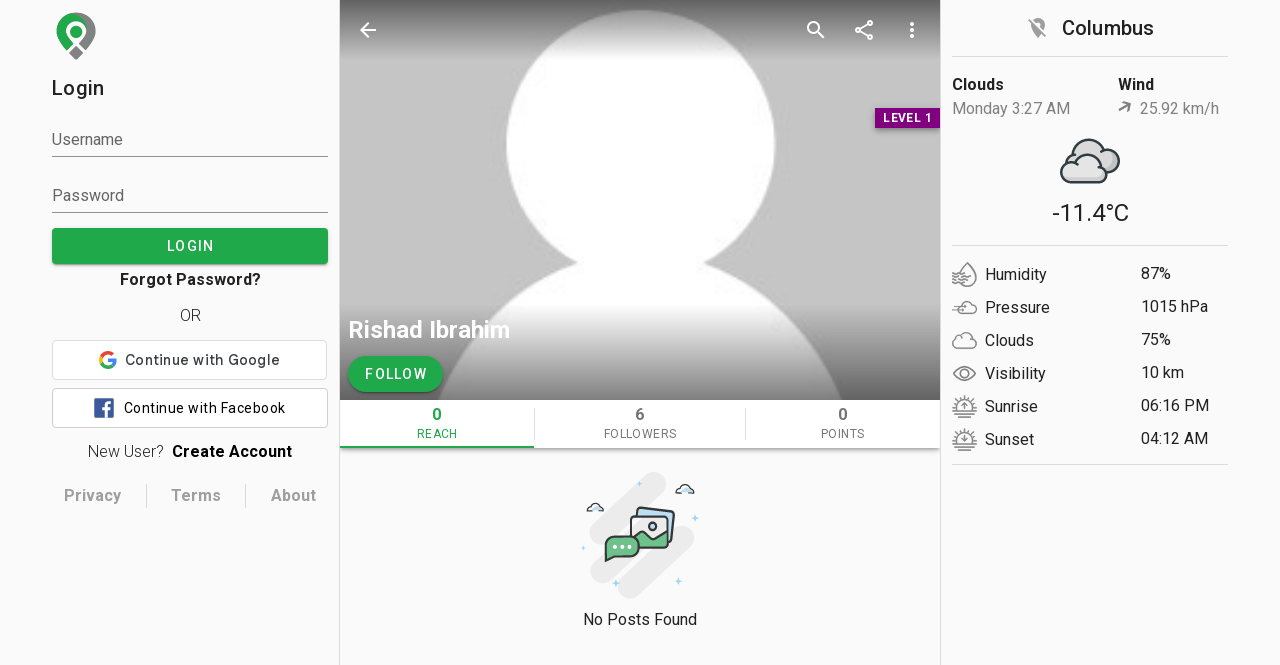

--- FILE ---
content_type: text/html
request_url: https://www.tripuntold.com/user/rishadibrahim/
body_size: 826
content:
<!DOCTYPE html><html lang="en"><head><script>window.tagLayer = window.tagLayer || [];</script><script>(function(w,d,s,l,i){w[l]=w[l]||[];w[l].push({'gtm.start':
    new Date().getTime(),event:'gtm.js'});var f=d.getElementsByTagName(s)[0],
    j=d.createElement(s),dl=l!='dataLayer'?'&l='+l:'';j.async=true;j.src=
    'https://www.tripuntold.com/tag/scripts/?id='+i+dl;f.parentNode.insertBefore(j,f);
    })(window,document,'script','tagLayer','');</script><meta charset="utf-8"><meta http-equiv="X-UA-Compatible" content="IE=edge"><meta name="viewport" content="width=device-width,initial-scale=1"><!--[if IE]><link rel="icon" href="/favicon.ico"><![endif]--><title>tripuntold</title><link rel="stylesheet preconnect" href="https://fonts.googleapis.com/css?family=Roboto:100,300,400,500,700,900&display=swap"><link rel="stylesheet preconnect" href="https://fonts.googleapis.com/css?family=Material+Icons|Material+Icons+Outlined&display=swap"><meta name="google" content="notranslate"><link href="/css/app.0d25822c.css" rel="preload" as="style"><link href="/css/chunk-vendors.a81fd9b5.css" rel="preload" as="style"><link href="/js/app.73507c7f.js" rel="preload" as="script"><link href="/js/chunk-vendors.4cb4e8e8.js" rel="preload" as="script"><link href="/css/chunk-vendors.a81fd9b5.css" rel="stylesheet"><link href="/css/app.0d25822c.css" rel="stylesheet"><link rel="icon" type="image/png" sizes="32x32" href="/img/icons/favicon-32x32.png"><link rel="icon" type="image/png" sizes="16x16" href="/img/icons/favicon-16x16.png"><link rel="manifest" href="/manifest.json"><meta name="theme-color" content="#FFFFFF"><meta name="apple-mobile-web-app-capable" content="no"><meta name="apple-mobile-web-app-status-bar-style" content="default"><meta name="apple-mobile-web-app-title" content="tripuntold"><link rel="apple-touch-icon" href="/img/icons/apple-touch-icon-152x152.png"><link rel="mask-icon" href="/img/icons/safari-pinned-tab.svg" color="#FFFFFF"><meta name="msapplication-TileImage" content="/img/icons/msapplication-icon-144x144.png"><meta name="msapplication-TileColor" content="#FFFFFF"></head><body><noscript><iframe src="https://www.googletagmanager.com/ns.html?id=GTM-TL3L58T" height="0" width="0" style="display:none;visibility:hidden"></iframe><br><center><img src="img/icons/logo.png"></center><br><center><h3>We're sorry but tripuntold doesn't work properly without JavaScript enabled. Please enable it to continue.</h3></center><br><center><strong>Settings -> Site Settings -> JavaScript -> Enable</strong></center></noscript><div id="app"></div><script src="/js/chunk-vendors.4cb4e8e8.js"></script><script src="/js/app.73507c7f.js"></script></body></html>

--- FILE ---
content_type: text/css
request_url: https://www.tripuntold.com/css/chunk-1a58f2ee.fd5a19b8.css
body_size: 2919
content:
.theme--light.v-input,.theme--light.v-input input,.theme--light.v-input textarea{color:rgba(0,0,0,.87)}.theme--light.v-input input::-moz-placeholder,.theme--light.v-input textarea::-moz-placeholder{color:rgba(0,0,0,.38)}.theme--light.v-input input:-ms-input-placeholder,.theme--light.v-input textarea:-ms-input-placeholder{color:rgba(0,0,0,.38)}.theme--light.v-input input::placeholder,.theme--light.v-input textarea::placeholder{color:rgba(0,0,0,.38)}.theme--light.v-input--is-disabled,.theme--light.v-input--is-disabled input,.theme--light.v-input--is-disabled textarea{color:rgba(0,0,0,.38)}.theme--dark.v-input,.theme--dark.v-input input,.theme--dark.v-input textarea{color:#fff}.theme--dark.v-input input::-moz-placeholder,.theme--dark.v-input textarea::-moz-placeholder{color:hsla(0,0%,100%,.5)}.theme--dark.v-input input:-ms-input-placeholder,.theme--dark.v-input textarea:-ms-input-placeholder{color:hsla(0,0%,100%,.5)}.theme--dark.v-input input::placeholder,.theme--dark.v-input textarea::placeholder{color:hsla(0,0%,100%,.5)}.theme--dark.v-input--is-disabled,.theme--dark.v-input--is-disabled input,.theme--dark.v-input--is-disabled textarea{color:hsla(0,0%,100%,.5)}.v-input{align-items:flex-start;display:flex;flex:1 1 auto;font-size:16px;letter-spacing:normal;max-width:100%;text-align:left}.v-input .v-progress-linear{top:calc(100% - 1px);left:0}.v-input input{max-height:32px}.v-input input:invalid,.v-input textarea:invalid{box-shadow:none}.v-input input:active,.v-input input:focus,.v-input textarea:active,.v-input textarea:focus{outline:none}.v-input .v-label{height:20px;line-height:20px}.v-input__append-outer,.v-input__prepend-outer{display:inline-flex;margin-bottom:4px;margin-top:4px;line-height:1}.v-input__append-outer .v-icon,.v-input__prepend-outer .v-icon{-webkit-user-select:none;-moz-user-select:none;-ms-user-select:none;user-select:none}.v-application--is-ltr .v-input__append-outer{margin-left:9px}.v-application--is-ltr .v-input__prepend-outer,.v-application--is-rtl .v-input__append-outer{margin-right:9px}.v-application--is-rtl .v-input__prepend-outer{margin-left:9px}.v-input__control{display:flex;flex-direction:column;height:auto;flex-grow:1;flex-wrap:wrap;min-width:0;width:100%}.v-input__icon{align-items:center;display:inline-flex;height:24px;flex:1 0 auto;justify-content:center;min-width:24px;width:24px}.v-input__icon--clear{border-radius:50%}.v-input__icon--clear .v-icon--disabled{visibility:hidden}.v-input__slot{align-items:center;color:inherit;display:flex;margin-bottom:8px;min-height:inherit;position:relative;transition:.3s cubic-bezier(.25,.8,.5,1);width:100%}.v-input--dense>.v-input__control>.v-input__slot{margin-bottom:4px}.v-input--is-disabled:not(.v-input--is-readonly){pointer-events:none}.v-input--is-loading>.v-input__control>.v-input__slot:after,.v-input--is-loading>.v-input__control>.v-input__slot:before{display:none}.v-input--hide-details>.v-input__control>.v-input__slot{margin-bottom:0}.v-input--has-state.error--text .v-label{-webkit-animation:v-shake .6s cubic-bezier(.25,.8,.5,1);animation:v-shake .6s cubic-bezier(.25,.8,.5,1)}.theme--light.v-label{color:rgba(0,0,0,.6)}.theme--light.v-label--is-disabled{color:rgba(0,0,0,.38)}.theme--dark.v-label{color:hsla(0,0%,100%,.7)}.theme--dark.v-label--is-disabled{color:hsla(0,0%,100%,.5)}.v-label{font-size:16px;line-height:1;min-height:8px;transition:.3s cubic-bezier(.25,.8,.5,1)}.theme--light.v-text-field>.v-input__control>.v-input__slot:before{border-color:rgba(0,0,0,.42)}.theme--light.v-text-field:not(.v-input--has-state):hover>.v-input__control>.v-input__slot:before{border-color:rgba(0,0,0,.87)}.theme--light.v-text-field.v-input--is-disabled .v-input__slot:before{-o-border-image:repeating-linear-gradient(90deg,rgba(0,0,0,.38) 0,rgba(0,0,0,.38) 2px,transparent 0,transparent 4px) 1 repeat;border-image:repeating-linear-gradient(90deg,rgba(0,0,0,.38) 0,rgba(0,0,0,.38) 2px,transparent 0,transparent 4px) 1 repeat}.theme--light.v-text-field--filled>.v-input__control>.v-input__slot{background:rgba(0,0,0,.06)}.theme--light.v-text-field--filled:not(.v-input--is-focused):not(.v-input--has-state)>.v-input__control>.v-input__slot:hover{background:rgba(0,0,0,.12)}.theme--light.v-text-field--solo>.v-input__control>.v-input__slot{background:#fff}.theme--light.v-text-field--solo-inverted>.v-input__control>.v-input__slot{background:rgba(0,0,0,.06)}.theme--light.v-text-field--solo-inverted.v-input--is-focused>.v-input__control>.v-input__slot{background:#424242}.theme--light.v-text-field--solo-inverted.v-input--is-focused>.v-input__control>.v-input__slot input{color:#fff}.theme--light.v-text-field--solo-inverted.v-input--is-focused>.v-input__control>.v-input__slot input::-moz-placeholder{color:hsla(0,0%,100%,.5)}.theme--light.v-text-field--solo-inverted.v-input--is-focused>.v-input__control>.v-input__slot input:-ms-input-placeholder{color:hsla(0,0%,100%,.5)}.theme--light.v-text-field--solo-inverted.v-input--is-focused>.v-input__control>.v-input__slot input::placeholder{color:hsla(0,0%,100%,.5)}.theme--light.v-text-field--solo-inverted.v-input--is-focused>.v-input__control>.v-input__slot .v-label{color:hsla(0,0%,100%,.7)}.theme--light.v-text-field--outlined:not(.v-input--is-focused):not(.v-input--has-state)>.v-input__control>.v-input__slot fieldset{color:rgba(0,0,0,.38)}.theme--light.v-text-field--outlined:not(.v-input--is-focused):not(.v-input--has-state)>.v-input__control>.v-input__slot:hover fieldset{color:rgba(0,0,0,.86)}.theme--light.v-text-field--outlined:not(.v-input--is-focused).v-input--is-disabled>.v-input__control>.v-input__slot fieldset{color:rgba(0,0,0,.26)}.theme--dark.v-text-field>.v-input__control>.v-input__slot:before{border-color:hsla(0,0%,100%,.7)}.theme--dark.v-text-field:not(.v-input--has-state):hover>.v-input__control>.v-input__slot:before{border-color:#fff}.theme--dark.v-text-field.v-input--is-disabled .v-input__slot:before{-o-border-image:repeating-linear-gradient(90deg,hsla(0,0%,100%,.5) 0,hsla(0,0%,100%,.5) 2px,transparent 0,transparent 4px) 1 repeat;border-image:repeating-linear-gradient(90deg,hsla(0,0%,100%,.5) 0,hsla(0,0%,100%,.5) 2px,transparent 0,transparent 4px) 1 repeat}.theme--dark.v-text-field--filled>.v-input__control>.v-input__slot{background:hsla(0,0%,100%,.08)}.theme--dark.v-text-field--filled:not(.v-input--is-focused):not(.v-input--has-state)>.v-input__control>.v-input__slot:hover{background:hsla(0,0%,100%,.16)}.theme--dark.v-text-field--solo>.v-input__control>.v-input__slot{background:#1e1e1e}.theme--dark.v-text-field--solo-inverted>.v-input__control>.v-input__slot{background:hsla(0,0%,100%,.16)}.theme--dark.v-text-field--solo-inverted.v-input--is-focused>.v-input__control>.v-input__slot{background:#fff}.theme--dark.v-text-field--solo-inverted.v-input--is-focused>.v-input__control>.v-input__slot input{color:rgba(0,0,0,.87)}.theme--dark.v-text-field--solo-inverted.v-input--is-focused>.v-input__control>.v-input__slot input::-moz-placeholder{color:rgba(0,0,0,.38)}.theme--dark.v-text-field--solo-inverted.v-input--is-focused>.v-input__control>.v-input__slot input:-ms-input-placeholder{color:rgba(0,0,0,.38)}.theme--dark.v-text-field--solo-inverted.v-input--is-focused>.v-input__control>.v-input__slot input::placeholder{color:rgba(0,0,0,.38)}.theme--dark.v-text-field--solo-inverted.v-input--is-focused>.v-input__control>.v-input__slot .v-label{color:rgba(0,0,0,.6)}.theme--dark.v-text-field--outlined:not(.v-input--is-focused):not(.v-input--has-state)>.v-input__control>.v-input__slot fieldset{color:hsla(0,0%,100%,.24)}.theme--dark.v-text-field--outlined:not(.v-input--is-focused):not(.v-input--has-state)>.v-input__control>.v-input__slot:hover fieldset{color:#fff}.theme--dark.v-text-field--outlined:not(.v-input--is-focused).v-input--is-disabled>.v-input__control>.v-input__slot fieldset{color:hsla(0,0%,100%,.16)}.v-text-field{padding-top:12px;margin-top:4px}.v-text-field input{flex:1 1 auto;line-height:20px;padding:8px 0 8px;max-width:100%;min-width:0;width:100%}.v-text-field .v-input__control,.v-text-field .v-input__slot,.v-text-field fieldset{border-radius:inherit}.v-text-field.v-input--has-state .v-input__control>.v-text-field__details>.v-counter,.v-text-field.v-input--is-disabled .v-input__control>.v-text-field__details>.v-counter,.v-text-field.v-input--is-disabled .v-input__control>.v-text-field__details>.v-messages,.v-text-field .v-input__control,.v-text-field fieldset{color:inherit}.v-text-field.v-input--dense{padding-top:0}.v-text-field.v-input--dense:not(.v-text-field--outlined) input{padding:4px 0 2px}.v-text-field.v-input--dense[type=text]::-ms-clear{display:none}.v-text-field.v-input--dense .v-input__append-inner,.v-text-field.v-input--dense .v-input__prepend-inner{margin-top:0}.v-text-field.v-input--dense:not(.v-text-field--enclosed):not(.v-text-field--full-width) .v-input__append-inner .v-input__icon>.v-icon,.v-text-field.v-input--dense:not(.v-text-field--enclosed):not(.v-text-field--full-width) .v-input__prepend-inner .v-input__icon>.v-icon{margin-top:8px}.v-text-field .v-input__append-inner,.v-text-field .v-input__prepend-inner{align-self:flex-start;display:inline-flex;margin-top:4px;line-height:1;-webkit-user-select:none;-moz-user-select:none;-ms-user-select:none;user-select:none}.v-application--is-ltr .v-text-field .v-input__prepend-inner{margin-right:auto;padding-right:4px}.v-application--is-ltr .v-text-field .v-input__append-inner,.v-application--is-rtl .v-text-field .v-input__prepend-inner{margin-left:auto;padding-left:4px}.v-application--is-rtl .v-text-field .v-input__append-inner{margin-right:auto;padding-right:4px}.v-text-field .v-counter{white-space:nowrap}.v-application--is-ltr .v-text-field .v-counter{margin-left:8px}.v-application--is-rtl .v-text-field .v-counter{margin-right:8px}.v-text-field .v-label{max-width:90%;overflow:hidden;text-overflow:ellipsis;top:6px;white-space:nowrap;pointer-events:none}.v-application--is-ltr .v-text-field .v-label{transform-origin:top left}.v-application--is-rtl .v-text-field .v-label{transform-origin:top right}.v-text-field .v-label--active{max-width:133%;transform:translateY(-18px) scale(.75)}.v-text-field>.v-input__control>.v-input__slot{cursor:text;transition:background .3s cubic-bezier(.25,.8,.5,1)}.v-text-field>.v-input__control>.v-input__slot:after,.v-text-field>.v-input__control>.v-input__slot:before{bottom:-1px;content:"";left:0;position:absolute;transition:.3s cubic-bezier(.25,.8,.5,1);width:100%}.v-text-field>.v-input__control>.v-input__slot:before{border-color:inherit;border-style:solid;border-width:thin 0 0 0}.v-text-field>.v-input__control>.v-input__slot:after{border-color:currentColor;border-style:solid;border-width:thin 0 thin 0;transform:scaleX(0)}.v-text-field__details{display:flex;flex:1 0 auto;max-width:100%;min-height:14px;overflow:hidden}.v-text-field__prefix,.v-text-field__suffix{align-self:center;cursor:default;transition:color .3s cubic-bezier(.25,.8,.5,1);white-space:nowrap}.v-application--is-ltr .v-text-field__prefix{text-align:right;padding-right:4px}.v-application--is-rtl .v-text-field__prefix{text-align:left;padding-left:4px}.v-text-field__suffix{white-space:nowrap}.v-application--is-ltr .v-text-field__suffix{padding-left:4px}.v-application--is-rtl .v-text-field__suffix{padding-right:4px}.v-application--is-ltr .v-text-field--reverse .v-text-field__prefix{text-align:left;padding-right:0;padding-left:4px}.v-application--is-rtl .v-text-field--reverse .v-text-field__prefix{text-align:right;padding-right:4px;padding-left:0}.v-application--is-ltr .v-text-field--reverse .v-text-field__suffix{padding-left:0;padding-right:4px}.v-application--is-rtl .v-text-field--reverse .v-text-field__suffix{padding-left:4px;padding-right:0}.v-text-field>.v-input__control>.v-input__slot>.v-text-field__slot{display:flex;flex:1 1 auto;position:relative}.v-text-field:not(.v-text-field--is-booted) .v-label,.v-text-field:not(.v-text-field--is-booted) legend{transition:none}.v-text-field--filled,.v-text-field--full-width,.v-text-field--outlined{position:relative}.v-text-field--filled>.v-input__control>.v-input__slot,.v-text-field--full-width>.v-input__control>.v-input__slot,.v-text-field--outlined>.v-input__control>.v-input__slot{align-items:stretch;min-height:56px}.v-text-field--filled.v-input--dense>.v-input__control>.v-input__slot,.v-text-field--full-width.v-input--dense>.v-input__control>.v-input__slot,.v-text-field--outlined.v-input--dense>.v-input__control>.v-input__slot{min-height:52px}.v-text-field--filled.v-input--dense.v-text-field--outlined.v-text-field--filled>.v-input__control>.v-input__slot,.v-text-field--filled.v-input--dense.v-text-field--outlined>.v-input__control>.v-input__slot,.v-text-field--filled.v-input--dense.v-text-field--single-line>.v-input__control>.v-input__slot,.v-text-field--full-width.v-input--dense.v-text-field--outlined.v-text-field--filled>.v-input__control>.v-input__slot,.v-text-field--full-width.v-input--dense.v-text-field--outlined>.v-input__control>.v-input__slot,.v-text-field--full-width.v-input--dense.v-text-field--single-line>.v-input__control>.v-input__slot,.v-text-field--outlined.v-input--dense.v-text-field--outlined.v-text-field--filled>.v-input__control>.v-input__slot,.v-text-field--outlined.v-input--dense.v-text-field--outlined>.v-input__control>.v-input__slot,.v-text-field--outlined.v-input--dense.v-text-field--single-line>.v-input__control>.v-input__slot{min-height:40px}.v-text-field--outlined{border-radius:4px}.v-text-field--enclosed .v-input__append-inner,.v-text-field--enclosed .v-input__append-outer,.v-text-field--enclosed .v-input__prepend-inner,.v-text-field--enclosed .v-input__prepend-outer,.v-text-field--full-width .v-input__append-inner,.v-text-field--full-width .v-input__append-outer,.v-text-field--full-width .v-input__prepend-inner,.v-text-field--full-width .v-input__prepend-outer{margin-top:17px}.v-text-field--enclosed.v-input--dense:not(.v-text-field--solo) .v-input__append-inner,.v-text-field--enclosed.v-input--dense:not(.v-text-field--solo) .v-input__append-outer,.v-text-field--enclosed.v-input--dense:not(.v-text-field--solo) .v-input__prepend-inner,.v-text-field--enclosed.v-input--dense:not(.v-text-field--solo) .v-input__prepend-outer,.v-text-field--full-width.v-input--dense:not(.v-text-field--solo) .v-input__append-inner,.v-text-field--full-width.v-input--dense:not(.v-text-field--solo) .v-input__append-outer,.v-text-field--full-width.v-input--dense:not(.v-text-field--solo) .v-input__prepend-inner,.v-text-field--full-width.v-input--dense:not(.v-text-field--solo) .v-input__prepend-outer{margin-top:14px}.v-text-field--enclosed.v-input--dense:not(.v-text-field--solo).v-text-field--single-line .v-input__append-inner,.v-text-field--enclosed.v-input--dense:not(.v-text-field--solo).v-text-field--single-line .v-input__append-outer,.v-text-field--enclosed.v-input--dense:not(.v-text-field--solo).v-text-field--single-line .v-input__prepend-inner,.v-text-field--enclosed.v-input--dense:not(.v-text-field--solo).v-text-field--single-line .v-input__prepend-outer,.v-text-field--full-width.v-input--dense:not(.v-text-field--solo).v-text-field--single-line .v-input__append-inner,.v-text-field--full-width.v-input--dense:not(.v-text-field--solo).v-text-field--single-line .v-input__append-outer,.v-text-field--full-width.v-input--dense:not(.v-text-field--solo).v-text-field--single-line .v-input__prepend-inner,.v-text-field--full-width.v-input--dense:not(.v-text-field--solo).v-text-field--single-line .v-input__prepend-outer{margin-top:9px}.v-text-field--enclosed.v-input--dense:not(.v-text-field--solo).v-text-field--outlined .v-input__append-inner,.v-text-field--enclosed.v-input--dense:not(.v-text-field--solo).v-text-field--outlined .v-input__append-outer,.v-text-field--enclosed.v-input--dense:not(.v-text-field--solo).v-text-field--outlined .v-input__prepend-inner,.v-text-field--enclosed.v-input--dense:not(.v-text-field--solo).v-text-field--outlined .v-input__prepend-outer,.v-text-field--full-width.v-input--dense:not(.v-text-field--solo).v-text-field--outlined .v-input__append-inner,.v-text-field--full-width.v-input--dense:not(.v-text-field--solo).v-text-field--outlined .v-input__append-outer,.v-text-field--full-width.v-input--dense:not(.v-text-field--solo).v-text-field--outlined .v-input__prepend-inner,.v-text-field--full-width.v-input--dense:not(.v-text-field--solo).v-text-field--outlined .v-input__prepend-outer{margin-top:8px}.v-text-field--filled .v-label,.v-text-field--full-width .v-label{top:18px}.v-text-field--filled .v-label--active,.v-text-field--full-width .v-label--active{transform:translateY(-6px) scale(.75)}.v-text-field--filled.v-input--dense .v-label,.v-text-field--full-width.v-input--dense .v-label{top:17px}.v-text-field--filled.v-input--dense .v-label--active,.v-text-field--full-width.v-input--dense .v-label--active{transform:translateY(-10px) scale(.75)}.v-text-field--filled.v-input--dense.v-text-field--single-line .v-label,.v-text-field--full-width.v-input--dense.v-text-field--single-line .v-label{top:11px}.v-text-field--filled{border-radius:4px 4px 0 0}.v-text-field--filled:not(.v-text-field--single-line) input{margin-top:22px}.v-text-field--filled.v-input--dense:not(.v-text-field--single-line).v-text-field--outlined input{margin-top:0}.v-text-field--filled .v-text-field__prefix,.v-text-field--filled .v-text-field__suffix{max-height:32px;margin-top:20px}.v-text-field--full-width{border-radius:0}.v-text-field--outlined .v-text-field__slot,.v-text-field--single-line .v-text-field__slot{align-items:center}.v-text-field.v-text-field--enclosed{margin:0;padding:0}.v-text-field.v-text-field--enclosed.v-text-field--single-line .v-text-field__prefix,.v-text-field.v-text-field--enclosed.v-text-field--single-line .v-text-field__suffix{margin-top:0}.v-text-field.v-text-field--enclosed:not(.v-text-field--filled) .v-progress-linear__background{display:none}.v-text-field.v-text-field--enclosed .v-text-field__details,.v-text-field.v-text-field--enclosed:not(.v-text-field--rounded)>.v-input__control>.v-input__slot{padding:0 12px}.v-text-field.v-text-field--enclosed .v-text-field__details{margin-bottom:8px}.v-application--is-ltr .v-text-field--reverse input{text-align:right}.v-application--is-rtl .v-text-field--reverse input{text-align:left}.v-application--is-ltr .v-text-field--reverse .v-label{transform-origin:top right}.v-application--is-rtl .v-text-field--reverse .v-label{transform-origin:top left}.v-text-field--reverse .v-text-field__slot,.v-text-field--reverse>.v-input__control>.v-input__slot{flex-direction:row-reverse}.v-text-field--outlined>.v-input__control>.v-input__slot:after,.v-text-field--outlined>.v-input__control>.v-input__slot:before,.v-text-field--rounded>.v-input__control>.v-input__slot:after,.v-text-field--rounded>.v-input__control>.v-input__slot:before,.v-text-field--solo>.v-input__control>.v-input__slot:after,.v-text-field--solo>.v-input__control>.v-input__slot:before{display:none}.v-text-field--outlined,.v-text-field--solo{border-radius:4px}.v-text-field--outlined{margin-bottom:16px;transition:border .3s cubic-bezier(.25,.8,.5,1)}.v-text-field--outlined .v-label{top:18px}.v-text-field--outlined .v-label--active{transform:translateY(-24px) scale(.75)}.v-text-field--outlined.v-input--dense .v-label{top:10px}.v-text-field--outlined.v-input--dense .v-label--active{transform:translateY(-16px) scale(.75)}.v-text-field--outlined fieldset{border-collapse:collapse;border-color:currentColor;border-style:solid;border-width:1px;bottom:0;left:0;pointer-events:none;position:absolute;right:0;top:-5px;transition-duration:.3s;transition-property:color,border-width;transition-timing-function:cubic-bezier(.25,.8,.25,1)}.v-application--is-ltr .v-text-field--outlined fieldset{padding-left:8px}.v-application--is-ltr .v-text-field--outlined.v-text-field--reverse fieldset,.v-application--is-rtl .v-text-field--outlined fieldset{padding-right:8px}.v-application--is-rtl .v-text-field--outlined.v-text-field--reverse fieldset{padding-left:8px}.v-text-field--outlined legend{line-height:11px;padding:0;transition:width .3s cubic-bezier(.25,.8,.5,1)}.v-application--is-ltr .v-text-field--outlined legend{text-align:left}.v-application--is-ltr .v-text-field--outlined.v-text-field--reverse legend,.v-application--is-rtl .v-text-field--outlined legend{text-align:right}.v-application--is-rtl .v-text-field--outlined.v-text-field--reverse legend{text-align:left}.v-application--is-ltr .v-text-field--outlined.v-text-field--rounded legend{margin-left:12px}.v-application--is-rtl .v-text-field--outlined.v-text-field--rounded legend{margin-right:12px}.v-text-field--outlined>.v-input__control>.v-input__slot{background:transparent}.v-text-field--outlined .v-text-field__prefix{max-height:32px}.v-text-field--outlined .v-input__append-outer,.v-text-field--outlined .v-input__prepend-outer{margin-top:18px}.v-text-field--outlined.v-input--has-state fieldset,.v-text-field--outlined.v-input--is-focused fieldset{border:2px solid currentColor}.v-text-field--rounded{border-radius:28px}.v-text-field--rounded>.v-input__control>.v-input__slot{padding:0 24px}.v-text-field--shaped{border-radius:16px 16px 0 0}.v-text-field.v-text-field--solo .v-label{top:calc(50% - 9px)}.v-text-field.v-text-field--solo .v-input__control{min-height:48px;padding:0}.v-text-field.v-text-field--solo .v-input__control input{caret-color:auto}.v-text-field.v-text-field--solo.v-input--dense>.v-input__control{min-height:38px}.v-text-field.v-text-field--solo:not(.v-text-field--solo-flat)>.v-input__control>.v-input__slot{box-shadow:0 3px 1px -2px rgba(0,0,0,.2),0 2px 2px 0 rgba(0,0,0,.14),0 1px 5px 0 rgba(0,0,0,.12)}.v-text-field.v-text-field--solo .v-input__append-inner,.v-text-field.v-text-field--solo .v-input__prepend-inner{align-self:center;margin-top:0}.v-text-field.v-text-field--solo .v-input__append-outer,.v-text-field.v-text-field--solo .v-input__prepend-outer{margin-top:12px}.v-text-field.v-text-field--solo.v-input--dense .v-input__append-outer,.v-text-field.v-text-field--solo.v-input--dense .v-input__prepend-outer{margin-top:7px}.v-text-field.v-input--is-focused>.v-input__control>.v-input__slot:after{transform:scaleX(1)}.v-text-field.v-input--has-state>.v-input__control>.v-input__slot:before{border-color:currentColor}.theme--light.v-messages{color:rgba(0,0,0,.6)}.theme--dark.v-messages{color:hsla(0,0%,100%,.7)}.v-messages{flex:1 1 auto;font-size:12px;min-height:14px;min-width:1px;position:relative}.v-application--is-ltr .v-messages{text-align:left}.v-application--is-rtl .v-messages{text-align:right}.v-messages__message{line-height:12px;word-break:break-word;overflow-wrap:break-word;word-wrap:break-word;-webkit-hyphens:auto;-ms-hyphens:auto;hyphens:auto}.theme--light.v-counter{color:rgba(0,0,0,.6)}.theme--dark.v-counter{color:hsla(0,0%,100%,.7)}.v-counter{flex:0 1 auto;font-size:12px;min-height:12px;line-height:12px}

--- FILE ---
content_type: text/css
request_url: https://www.tripuntold.com/css/profile-feed.c70d178b.css
body_size: 46
content:
.card-title[data-v-7de8ed26]{position:absolute;bottom:0;width:100%;background:linear-gradient(transparent,rgba(0,0,0,.7))}.card-badge[data-v-7de8ed26]{position:absolute;top:15%;right:0}

--- FILE ---
content_type: application/javascript
request_url: https://www.tripuntold.com/js/profile-feed.e165c9a4.js
body_size: 3805
content:
(window["webpackJsonp"]=window["webpackJsonp"]||[]).push([["profile-feed"],{"0ccb":function(t,e,a){var r=a("50c4"),n=a("1148"),s=a("1d80"),i=Math.ceil,o=function(t){return function(e,a,o){var c,l,d=String(s(e)),u=d.length,f=void 0===o?" ":String(o),p=r(a);return p<=u||""==f?d:(c=p-u,l=n.call(f,i(c/f.length)),l.length>c&&(l=l.slice(0,c)),t?d+l:l+d)}};t.exports={start:o(!1),end:o(!0)}},"137a":function(t,e,a){"use strict";var r=function(){var t=this,e=t.$createElement,a=t._self._c||e;return a("v-card",{staticClass:"my-2",attrs:{to:t.path}},[a("v-img",{staticClass:"loader",attrs:{"aspect-ratio":"1.7778","lazy-src":t.location.thumbnail,src:t.location.image||t.getImagePlaceholder,alt:t.location.name},scopedSlots:t._u([{key:"placeholder",fn:function(){return[a("div",{staticClass:"d-flex align-center justify-center fill-height"},[a("v-progress-circular",{attrs:{indeterminate:"",color:"primary"}})],1)]},proxy:!0}])},[a("div",{staticClass:"d-flex pa-2 card-title"},[a("span",{staticClass:"title white--text text-truncate"},[t._v(t._s(t.location.name))])]),a("div",{staticClass:"d-flex flex-column card-badge"},[t.location.unique?a("div",{staticClass:"d-flex px-2 elevation-4",staticStyle:{"background-color":"green"}},[a("span",{staticClass:"caption font-weight-bold white--text"},[t._v("UNIQUE")])]):t._e(),t.location.premium?a("div",{staticClass:"d-flex mt-2 px-2 elevation-4",staticStyle:{"background-color":"purple"}},[a("span",{staticClass:"caption font-weight-bold white--text"},[t._v("PREMIUM")])]):t._e()])]),a("v-card-actions",[t.location.price?a("v-chip",[a("v-avatar",{staticClass:"secondary",attrs:{left:""}},[a("span",{staticClass:"title white--text"},[t._v("₹")])]),a("span",{staticClass:"font-weight-medium"},[t._v(t._s(parseFloat(t.location.price)))]),a("span",{staticClass:"ml-1 caption"},[t._v("/ "+t._s(t.location.guests)+" Guest"+t._s(t.location.guests>1?"s":null))])],1):t._e(),a("v-spacer"),t.location.distance?a("div",{staticClass:"d-flex align-center mr-2"},[a("span",{staticClass:"mr-1 font-weight-medium"},[t._v(t._s(t._f("formatDistance")(t.location.distance,!0)))]),a("AppIcon",{attrs:{icon:"distance"}})],1):t._e(),t.location.rating?a("div",{staticClass:"d-flex align-center"},[a("span",{staticClass:"mr-1 font-weight-medium"},[t._v(t._s(t.location.rating.toFixed(1)))]),a("AppIcon",{attrs:{icon:"rating"}})],1):t._e()],1)],1)},n=[],s=a("c960"),i=a("9690"),o=a("aa8c"),c={components:{AppIcon:o["default"]},props:{location:{type:Object,required:!0},pathPrefix:{type:String,default:"/"}},computed:{getImagePlaceholder:i["h"],path:function(){var t="ul"===this.location.type?"/user-location/":this.pathPrefix;return t+this.location.uid+"/"}},filters:{formatDistance:s["c"],formatNumber:i["c"]}},l=c,d=(a("63b1"),a("2877")),u=a("6544"),f=a.n(u),p=a("8212"),m=a("b0af"),h=a("99d9"),g=a("cc20"),v=a("adda"),_=a("490a"),C=a("2fa4"),x=Object(d["a"])(l,r,n,!1,null,"7de8ed26",null);e["a"]=x.exports;f()(x,{VAvatar:p["a"],VCard:m["a"],VCardActions:h["a"],VChip:g["a"],VImg:v["a"],VProgressCircular:_["a"],VSpacer:C["a"]})},"34b9":function(t,e,a){t.exports=a.p+"img/no-feeds.487f15fd.svg"},"4d90":function(t,e,a){"use strict";var r=a("23e7"),n=a("0ccb").start,s=a("9a0c");r({target:"String",proto:!0,forced:s},{padStart:function(t){return n(this,t,arguments.length>1?arguments[1]:void 0)}})},"63b1":function(t,e,a){"use strict";a("6605")},6605:function(t,e,a){},"9a0c":function(t,e,a){var r=a("342f");t.exports=/Version\/10\.\d+(\.\d+)?( Mobile\/\w+)? Safari\//.test(r)},c2d6:function(t,e,a){"use strict";a.r(e);var r=function(){var t=this,e=t.$createElement,r=t._self._c||e;return r("v-container",{staticClass:"pa-2"},[r("div",{staticClass:"d-flex flex-column"},[t._l(t.feeds,(function(t){return r("FeedCard",{key:t.id,staticClass:"my-2",attrs:{feed:t}})})),r("InfiniteLoading",{ref:"infiniteLoading",attrs:{identifier:t.profile},on:{infinite:t.infiniteHandler},scopedSlots:t._u([{key:"spinner",fn:function(){return[r("div",{staticClass:"d-flex flex-column pa-4"},t._l(2,(function(t){return r("div",{key:t,staticClass:"d-flex flex-column mb-4"},[r("div",{staticClass:"loader",staticStyle:{height:"150px"}}),r("div",{staticClass:"loader d-flex align-self-end mt-2",staticStyle:{width:"30%",height:"20px"}})])})),0)]},proxy:!0},{key:"no-results",fn:function(){return[r("div",{staticClass:"d-flex flex-column align-center pa-4"},[r("img",{attrs:{src:a("34b9"),alt:"no feed found"}}),r("span",{staticClass:"mt-2"},[t._v("No Posts Found")])])]},proxy:!0}])})],2)])},n=[],s=(a("96cf"),a("c964")),i=a("f3f3"),o=a("2f62"),c=a("c758"),l=a("b6a8"),d={components:{FeedCard:c["a"],InfiniteLoading:l["a"]},data:function(){return{updateList:!1}},computed:Object(i["a"])({},Object(o["c"])("user",{profile:"getProfile",feeds:"getFeeds",status:"getFeedsStatus"})),watch:{feeds:function(){this.$refs.infiniteLoading.stateChanger.reset(),this.updateList=!0}},methods:Object(i["a"])(Object(i["a"])(Object(i["a"])({},Object(o["d"])(["setScrollPosition"])),Object(o["b"])("user",["fetchFeeds"])),{},{infiniteHandler:function(t){var e=this;return Object(s["a"])(regeneratorRuntime.mark((function a(){return regeneratorRuntime.wrap((function(a){while(1)switch(a.prev=a.next){case 0:if(e.profile){a.next=2;break}return a.abrupt("return");case 2:if("notLoaded"!==e.status&&"partial"!==e.status){a.next=6;break}return a.next=5,e.fetchFeeds(e.profile.user.id);case 5:e.$root.$emit("pageLoaded");case 6:e.feeds.length&&t.loaded(),"complete"===e.status&&t.complete();case 8:case"end":return a.stop()}}),a)})))()}}),activated:function(){this.updateList&&this.$refs.infiniteLoading.stateChanger.reset()},deactivated:function(){this.updateList=!1},beforeRouteLeave:function(t,e,a){this.setScrollPosition({path:e.path,value:{x:0,y:window.pageYOffset}}),a()}},u=d,f=a("2877"),p=a("6544"),m=a.n(p),h=a("a523"),g=Object(f["a"])(u,r,n,!1,null,null,null);e["default"]=g.exports;m()(g,{VContainer:h["a"]})},c466:function(t,e,a){"use strict";a.d(e,"g",(function(){return r})),a.d(e,"a",(function(){return n})),a.d(e,"h",(function(){return s})),a.d(e,"f",(function(){return i})),a.d(e,"c",(function(){return o})),a.d(e,"e",(function(){return c})),a.d(e,"d",(function(){return l})),a.d(e,"b",(function(){return d})),a.d(e,"i",(function(){return u}));a("99af"),a("b6802"),a("4d90");var r=function(t){var e=parseInt(t.substring(0,2),10),a=t.substring(3,5),r="AM";return 12===e?r="PM":0===e?e=12:e>12&&(e-=12,r="PM"),"".concat(String(e).padStart(2,"0"),":").concat(a," ").concat(r)},n=function(t){return t?new Date(t).toLocaleDateString("en-US",{weekday:"long",day:"2-digit",month:"short"}):""},s=function(t){return t?new Date(t).toLocaleDateString("en-US",{hour:"2-digit",minute:"2-digit",day:"2-digit",month:"short"}):""},i=function(t){return t?new Date(t).toLocaleDateString("en-US",{day:"numeric",month:"short",year:"numeric"}):""},o=function(t){return t.getFullYear()+"-"+String(t.getMonth()+1).padStart(2,"0")+"-"+String(t.getDate()).padStart(2,"0")},c=function(t){return t?(t=new Date(t),String(t.getHours()).padStart(2,"0")+":"+String(t.getMinutes()).padStart(2,"0")):""},l=function(t){return t.getFullYear()+"-"+String(t.getMonth()+1).padStart(2,"0")+"-"+String(t.getDate()).padStart(2,"0")+"T"+String(t.getHours()).padStart(2,"0")+":"+String(t.getMinutes()).padStart(2,"0")},d=function(t){if(t>=86400){var e=Math.ceil(t/86400);return e+(e>1?" days":" day")}if(t>=3600){var a=parseFloat((t/3600).toFixed(1));return a+(a>1?" hours":" hour")}return Math.round(t/60)+" minutes"},u=function(t){if(!t)return"";var e=Math.floor((new Date-new Date(t))/1e3),a=Math.floor(e/31536e3);return a>0?a+" year"+(a>1?"s":"")+" ago":(a=Math.floor(e/2592e3),a>0?a+" month"+(a>1?"s":"")+" ago":(a=Math.floor(e/86400),a>0?a+" day"+(a>1?"s":"")+" ago":(a=Math.floor(e/3600),a>0?a+" hour"+(a>1?"s":"")+" ago":(a=Math.floor(e/60),a>0?a+" minute"+(a>1?"s":"")+" ago":(a=Math.floor(e),a>5?a+" seconds ago":"just now")))))}},c758:function(t,e,a){"use strict";var r=function(){var t=this,e=t.$createElement,a=t._self._c||e;return a("v-container",{staticClass:"pa-0"},[a("div",{staticClass:"d-flex flex-column"},[a("div",{staticClass:"d-flex align-center justify-space-between"},[a("p",{staticClass:"text-truncate ma-0"},[a("router-link",{staticClass:"font-weight-medium black--text",staticStyle:{"text-decoration":"none"},attrs:{to:"/user/"+t.feed.user.username+"/"}},[a("span",[t._v(t._s(t.feed.user.first_name))])]),a("span",{staticClass:"text-no-wrap mx-1"},[t._v(t._s(t._f("formatAction")(t.feed.action)))]),"apt"===t.feed.action||"adr"===t.feed.action||"akq"===t.feed.action?a("router-link",{staticClass:"font-weight-medium black--text",staticStyle:{"text-decoration":"none"},attrs:{to:t.pathPrefix+t.feed.parent.parent_uid+"/"}},[a("span",[t._v(t._s(t.feed.parent.parent_name))])]):t._e()],1),a("span",{staticClass:"caption grey--text text-no-wrap ml-1"},[t._v(t._s(t._f("timeAgo")(t.feed.created)))])]),"apt"===t.feed.action?a("PhotoCard",{attrs:{photo:t.getParentWithUser(t.feed),home:t.pathPrefix+t.feed.parent.parent_uid+"/photos/"}}):"adr"===t.feed.action?a("ReviewCard",{attrs:{review:t.getParentWithUser(t.feed),home:t.pathPrefix+t.feed.parent.parent_uid+"/reviews/"}}):"akq"===t.feed.action?a("QuestionCard",{attrs:{question:t.getParentWithUser(t.feed),home:t.pathPrefix+t.feed.parent.parent_uid+"/questions/"}}):a("NearbyCard",{attrs:{location:t.feed.parent,pathPrefix:t.pathPrefix}})],1)])},n=[],s=(a("2ca0"),a("c466")),i=function(){var t=this,e=t.$createElement,a=t._self._c||e;return a("v-card",{staticClass:"my-2",attrs:{to:""+t.home+t.photo.id+"/"}},[a("v-card-text",{staticClass:"pa-0"},[a("v-img",{staticClass:"loader",attrs:{"aspect-ratio":"2.2","lazy-src":t.photo.thumbnail,src:t.photo.image,alt:t.photo.description},scopedSlots:t._u([{key:"placeholder",fn:function(){return[a("div",{staticClass:"d-flex align-center justify-center fill-height"},[a("v-progress-circular",{attrs:{indeterminate:"",color:"primary"}})],1)]},proxy:!0}])})],1),a("v-card-actions",[a("v-avatar",{attrs:{size:"30"}},[a("img",{staticClass:"loader",attrs:{src:t.photo.user.thumbnail||t.getAvatarPlaceholder,alt:t.photo.user.first_name}})]),a("span",{staticClass:"py-1 ml-1 font-weight-medium text-truncate"},[t._v(t._s(t.photo.user.first_name+" "+t.photo.user.last_name))]),a("v-spacer"),a("div",{staticClass:"d-flex align-center ml-2"},[a("span",{staticClass:"mr-1 font-weight-medium"},[t._v(t._s(t._f("formatNumber")(t.photo.views_count)))]),a("AppIcon",{staticClass:"mr-2",attrs:{icon:"view"}}),a("span",{staticClass:"mr-1 font-weight-medium"},[t._v(t._s(t._f("formatNumber")(t.photo.comments_count)))]),a("AppIcon",{staticClass:"mr-2",attrs:{icon:"reviews"}}),a("span",{staticClass:"mr-1 font-weight-medium"},[t._v(t._s(t._f("formatNumber")(t.photo.loves_count)))]),a("AppIcon",{attrs:{icon:"love",fill:t.photo.loved?"red":"transparent",stroke:t.photo.loved?"red":"grey"}})],1)],1)],1)},o=[],c=a("9690"),l=a("aa8c"),d={components:{AppIcon:l["default"]},props:{photo:{type:Object,required:!0},home:{type:String,required:!0}},computed:{getAvatarPlaceholder:c["e"]},filters:{formatNumber:c["c"]}},u=d,f=a("2877"),p=a("6544"),m=a.n(p),h=a("8212"),g=a("b0af"),v=a("99d9"),_=a("adda"),C=a("490a"),x=a("2fa4"),b=Object(f["a"])(u,i,o,!1,null,null,null),y=b.exports;m()(b,{VAvatar:h["a"],VCard:g["a"],VCardActions:v["a"],VCardText:v["b"],VImg:_["a"],VProgressCircular:C["a"],VSpacer:x["a"]});var w=a("7a56"),S=a("edbc"),P=a("137a"),A={components:{PhotoCard:y,ReviewCard:w["a"],QuestionCard:S["a"],NearbyCard:P["a"]},props:{feed:{type:Object,required:!0}},computed:{pathPrefix:function(){return this.feed.parent.type.startsWith("s")||"nst"===this.feed.parent.type?"/stay/":this.feed.parent.type.startsWith("e")||"nex"===this.feed.parent.type?"/experience/":this.feed.parent.type.startsWith("d")||"ndr"===this.feed.parent.type?"/drive/":"/"}},filters:{timeAgo:s["i"],formatAction:function(t){switch(t){case"apt":return"added a photo in";case"adr":return"added a review in";case"akq":return"asked a question in";case"pbt":return"published trip in";case"ads":return"added a new spot";case"hts":return"hosted a new stay";case"hte":return"hosted a new experience";case"htd":return"hosted a new drive";default:return""}}},methods:{getParentWithUser:function(t){var e=t.parent;return e.user=t.user,e}}},k=A,q=a("a523"),V=Object(f["a"])(k,r,n,!1,null,null,null);e["a"]=V.exports;m()(V,{VContainer:q["a"]})},edbc:function(t,e,a){"use strict";var r=function(){var t=this,e=t.$createElement,a=t._self._c||e;return a("v-card",{staticClass:"my-2",attrs:{to:""+t.home+t.question.id+"/"}},[a("v-card-text",{staticClass:"pa-0 my-3"},[a("div",{staticClass:"d-flex pl-3 py-4"},[a("span",{staticClass:"pa-1 title font-weight-medium text-truncate primary--text text--darken-3"},[t._v(t._s(t.question.title))])])]),a("v-divider"),a("v-card-actions",[a("v-avatar",{attrs:{size:"30"}},[a("img",{staticClass:"loader",attrs:{src:t.question.user.thumbnail||t.getAvatarPlaceholder,alt:t.question.user.first_name}})]),a("span",{staticClass:"py-1 ml-1 font-weight-medium text-truncate"},[t._v(t._s(t.question.user.first_name+" "+t.question.user.last_name))]),a("v-spacer"),a("div",{staticClass:"d-flex align-center ml-2"},[a("span",{staticClass:"mr-1 font-weight-medium"},[t._v(t._s(t._f("formatNumber")(t.question.views_count)))]),a("AppIcon",{staticClass:"mr-2",attrs:{icon:"view"}}),a("span",{staticClass:"mr-1 font-weight-medium"},[t._v(t._s(t._f("formatNumber")(t.question.comments_count)))]),a("AppIcon",{staticClass:"mr-2",attrs:{icon:"reviews"}}),a("span",{staticClass:"mr-1 font-weight-medium"},[t._v(t._s(t._f("formatNumber")(t.question.loves_count)))]),a("AppIcon",{attrs:{icon:"love",fill:t.question.loved?"red":"transparent",stroke:t.question.loved?"red":"grey"}})],1)],1)],1)},n=[],s=a("9690"),i=a("aa8c"),o={components:{AppIcon:i["default"]},props:{question:{type:Object,required:!0},home:{type:String,required:!0}},computed:{getAvatarPlaceholder:s["e"]},filters:{formatNumber:s["c"]}},c=o,l=a("2877"),d=a("6544"),u=a.n(d),f=a("8212"),p=a("b0af"),m=a("99d9"),h=a("ce7e"),g=a("2fa4"),v=Object(l["a"])(c,r,n,!1,null,null,null);e["a"]=v.exports;u()(v,{VAvatar:f["a"],VCard:p["a"],VCardActions:m["a"],VCardText:m["b"],VDivider:h["a"],VSpacer:g["a"]})}}]);

--- FILE ---
content_type: text/plain
request_url: https://www.tripuntold.com/tag/metrics/g/collect?v=2&tid=G-DTXNB9P92K&gtm=45g92e61m0v884919892z8889116485za20kzb889116485zd889116485&_p=1769398019956&gcs=G1--&gcd=13l3l3R3l5l1&npa=0&dma=0&tt=&cid=1706753081.1769398022&ecid=714236810&ul=en-us%40posix&sr=1280x720&_fplc=0&ur=US&frm=0&pscdl=noapi&ec_mode=c&_eu=AAAAAGA&sst.rnd=168020785.1769398022&sst.tft=1769398019956&sst.lpc=91996255&sst.navt=n&sst.ude=1&sst.sw_exp=1&_gsid=LfM2VMKxlb146aPwB5SeELDr8L0WzhzKcw&_s=1&tag_exp=102015666~103116026~103200004~104527906~104528500~104684208~104684211~105391252~115616986~115938465~115938469~116682875~117041587~117042505&sid=1769398022&sct=1&seg=0&dl=https%3A%2F%2Fwww.tripuntold.com%2Fuser%2Frishadibrahim%2F&dt=Rishad%20Ibrahim&_tu=BA&en=page_view&_fv=1&_nsi=1&_ss=1&ep.event_id=e314f067-2e56-4d24-8c3a-58c721fd8f29&tfd=3121&richsstsse
body_size: 2320
content:
event: message
data: {"send_pixel":["https://analytics.google.com/g/s/collect?dma=0&npa=0&gcs=G1--&gcd=13l3l3R3l5l1&gtm=45g91e61k1v884919892z8889116485z9867873149za20kzb889116485zd889116485&tag_exp=102015666~103116026~103200004~104527906~104528500~104684208~104684211~105391252~115616986~115938465~115938469~116682875~117041587~117042505&_is_sw=0&_tu=BA&_gsid=DTXNB9P92Ky4nrafcRi7oxXnTvMBDR9w"],"options":{}}

event: message
data: {"send_pixel":["https://stats.g.doubleclick.net/g/collect?v=2&dma=0&npa=0&gcs=G1--&gcd=13l3l3R3l5l1&tid=G-DTXNB9P92K&cid=1LCnxBpDmZqhzZgHc7PkBqWnfJ4S5nErni7frpZ8pMA%3D.1769398022&gtm=45g91e61k1v884919892z8889116485z9867873149za20kzb889116485zd889116485&tag_exp=102015666~103116026~103200004~104527906~104528500~104684208~104684211~105391252~115616986~115938465~115938469~116682875~117041587~117042505&_is_sw=0&_tu=BA&aip=1"],"options":{}}

event: message
data: {"send_pixel":["https://googleads.g.doubleclick.net/pagead/viewthroughconversion/10777344853/?random=215130015&fst=1769398022717&cv=10&fmt=3&bg=ffffff&guid=ON&u_w=1280&u_h=720&gtm=45g91e61k1v884919892z8889116485z9867873149za20kzb889116485zd889116485&url=https%3A%2F%2Fwww.tripuntold.com%2Fuser%2Frishadibrahim%2F&tiba=Rishad%20Ibrahim&data=event%3Dpage_view%3Bevent_id%3De314f067-2e56-4d24-8c3a-58c721fd8f29&auid=617747939.1769398023&dma=0&npa=0&gcs=G1--&gcd=13l3l3R3l5l1&pscdl=noapi&_is_sw=0&tag_exp=102015666~103116026~103200004~104527906~104528500~104684208~104684211~105391252~115616986~115938465~115938469~116682875~117041587~117042505&_tu=BA"],"options":{}}

event: message
data: {"send_pixel":["${transport_url}/_/set_cookie?val=1N0fMzrr2u5DPCW0EXU2Dd%2BAF787rM41WoisaGenUV9FmjeP63Y5ieTeE5s1vPrUJ2RweWiGDCtVFqFHJznKLHLYx2j5z4koabfzjlajeoOVe8Lme5mXPGy36w4105Fk2NwAwWobHQiOg5w31MdbLXOC1%2BMZUkEiyn%2BjtVV%2FDoV%2BwGse5PIifFl%2Bkw%3D%3D&path=${encoded_path}"]}

event: message
data: {"response":{"status_code":200,"body":""}}



--- FILE ---
content_type: image/svg+xml
request_url: https://www.tripuntold.com/img/no-feeds.487f15fd.svg
body_size: 1855
content:
<svg xmlns="http://www.w3.org/2000/svg" viewBox="-72 75 104.8 101" width="133.07" height="128">
<g>
	<path fill="#163963" d="M24.9,103"/>
	<g>
		<g>
			<path fill="#ECECEC" d="M-2.2,91.6L-43,129.8c-3.9,3.6-10,3.4-13.6-0.4l0,0c-3.6-3.9-3.4-10,0.4-13.6l40.8-38.2
				c3.9-3.6,10-3.4,13.6,0.4l0,0C1.9,81.8,1.7,87.9-2.2,91.6z"/>
			<path fill="#ECECEC" d="M-1.4,122l-40.8,38.2c-3.9,3.6-10,3.4-13.6-0.4l0,0c-3.6-3.9-3.4-10,0.4-13.6l40.8-38.2
				c3.9-3.6,10-3.4,13.6,0.4l0,0C2.7,112.3,2.5,118.4-1.4,122z"/>
			<path fill="#ECECEC" d="M19.9,134l-40.8,38.2c-3.9,3.6-10,3.4-13.6-0.4l0,0c-3.6-3.9-3.4-10,0.4-13.6L6.7,120
				c3.9-3.6,10-3.4,13.6,0.4l0,0C24,124.3,23.8,130.4,19.9,134z"/>
			<g>
				<path fill="#363636" d="M13.1,92.2L8.2,92v-0.5c0-0.1-0.1-1.8,1-3c0.6-0.6,1.3-0.9,2.3-1c0.3-1,1.5-3.3,4.8-3
					c0.1,0,2.6,0.1,4,3.2c0.5,0.2,1.8,0.7,2.4,1.8c0.4,0.7,0.4,1.4,0.2,2.2l-0.1,0.4L18.3,92v-1l3.7,0.1c0.1-0.4,0-0.7-0.2-1.1
					c-0.6-1-2.1-1.4-2.1-1.4l-0.2-0.1l-0.1-0.2c-1.1-2.7-3.2-2.8-3.2-2.8c-3.3-0.3-3.9,2.5-3.9,2.6l-0.1,0.4h-0.4
					c-0.8,0-1.5,0.2-1.9,0.7c-0.5,0.5-0.7,1.3-0.7,1.8l4,0.1L13.1,92.2z"/>
				<path fill="#BDDFF4" d="M21.5,91l-9.2,0.1c0,0,0.2-2,1.9-2.2c0,0,2-2.7,3.9-1.4c0,0,1.2,0.6,1.4,1.4
					c0,0,2.2,0.6,1.9,1.7"/>
			</g>
			<g>
				<path fill="#363636" d="M-56.9,106.2l-4.4-0.1v-0.5c0-0.1-0.1-1.6,0.9-2.7c0.5-0.5,1.2-0.8,2-0.9
					c0.4-1.2,1.6-2.9,4.3-2.7c0.1,0,2.4,0.1,3.6,2.8c0.5,0.2,1.6,0.7,2.2,1.6c0.3,0.6,0.4,1.3,0.2,2l-0.1,0.4l-4-0.1v-1l3.2,0.1
					c0-0.3,0-0.6-0.2-0.9c-0.5-0.9-1.8-1.2-1.8-1.2l-0.2-0.1l-0.1-0.2c-0.9-2.3-2.7-2.4-2.8-2.4c-2.9-0.2-3.4,2.2-3.4,2.3l-0.1,0.4
					H-58c-0.7,0-1.3,0.2-1.7,0.6s-0.6,1.1-0.6,1.5l3.5,0.1L-56.9,106.2z"/>
				<path fill="#BDDFF4" d="M-49.4,105.1l-8.1,0.1c0,0,0.2-1.8,1.7-1.9c0,0,1.8-2.4,3.5-1.2c0,0,1.1,0.5,1.2,1.3
					c0,0,1.9,0.6,1.7,1.5"/>
			</g>
			<polygon fill="#A0D4F2" points="10.4,164.2 9.6,161.8 7.5,161.2 9.5,160.6 10.5,158.2 11.3,160.4 13.8,161.2
				11.5,161.9 			"/>
			<polygon fill="#A0D4F2" points="23.5,114.4 22.7,112.1 20.5,111.4 22.6,110.8 23.6,108.4 24.4,110.6 26.9,111.4
				24.5,112.2 			"/>
			<polygon fill="#A0D4F2" points="-20,86.5 -20.6,84.8 -22.2,84.3 -20.7,83.8 -20,82.1 -19.4,83.7 -17.5,84.3
				-19.2,84.8 			"/>
			<polygon fill="#A0D4F2" points="-64.1,137 -64.6,135.4 -66,135 -64.7,134.6 -64.1,133.1 -63.5,134.5 -61.9,135
				-63.4,135.5 			"/>
			<polygon fill="#A0D4F2" points="-38.5,166 -39.4,163.4 -41.7,162.7 -39.5,162 -38.4,159.4 -37.6,161.8
				-34.8,162.7 -37.4,163.5 			"/>
		</g>
		<circle fill="#FFFFFF" cx="-46" cy="142.1" r="2.3"/>
		<g>
			<g>
				<g>
					<g>
						<path fill="#BDDFF4" d="M5.5,105.3c1.4,0.2,2.5,1.6,2.3,3.1l-2,19.3c-0.2,1.5-1.4,2.6-2.9,2.5H2.8H2.7v-17.7
							c0-1.6-1.2-2.8-2.6-2.8H-22l0.5-4.7c0.1-1.5,1.4-2.7,2.8-2.5h0.1L5.5,105.3z"/>
						<path fill="#6DC28B" d="M1.6,130.4v1.6c0,1.5-1.1,2.6-2.6,2.6h-23.4c-1.4,0-2.6-1.2-2.6-2.6v-3.7l7-5.3
							c1.1-0.9,2.7-0.8,3.7,0.2l4.7,4.2c1,0.9,2.4,1,3.5,0.3l9.6-5.8L1.6,130.4L1.6,130.4z"/>
						<ellipse fill="#BDDFF4" cx="-9.7" cy="117.7" rx="3.4" ry="3.6"/>
						<ellipse fill="#D3E0F2" cx="-40.1" cy="132.2" rx="3.4" ry="3.6"/>
					</g>
					<g>
						<path fill="#363636" d="M-9.7,121.8c-2,0-3.6-1.7-3.6-3.9c0-2.1,1.6-3.9,3.6-3.9s3.6,1.7,3.6,3.9
							C-6.1,120-7.7,121.8-9.7,121.8z M-9.7,115.9c-1,0-1.9,0.9-1.9,2s0.8,2,1.9,2s1.9-0.9,1.9-2S-8.7,115.9-9.7,115.9L-9.7,115.9z"
							/>
						<path fill="#363636" d="M7,106.5c-0.6-0.8-1.4-1.3-2.3-1.4l-23.5-2.9c-0.9-0.1-1.8,0.1-2.5,0.8
							c-0.7,0.6-1.2,1.5-1.2,2.4l-0.4,3.8h-1.3c-1.9,0-3.3,1.8-3.3,3.8v18.9c0,1.9,1.4,3.6,3.2,3.6h0.1h23.6c1.9,0,3.6-1.6,3.6-3.6
							v-0.7c0.6-0.1,1.1-0.4,1.6-0.7c0.7-0.6,1.1-1.5,1.2-2.5l2-18.8C7.8,108.3,7.6,107.3,7,106.5z M-24.3,111.1h23.6
							c1,0,1.8,0.9,1.9,2v7.8l-9.4,5.9c-0.8,0.5-1.8,0.4-2.5-0.2l-4.7-4.4c-1.3-1.3-3.3-1.4-4.8-0.2l-5.7,4.4v-13.2
							C-25.9,112.1-25.3,111.1-24.3,111.1z M-0.7,133.8h-23.6c-0.9,0-1.6-0.7-1.6-1.6v-0.1v-3.4l6.7-5.3c0.8-0.7,1.9-0.6,2.7,0.1
							l4.7,4.4c0.7,0.6,1.6,1,2.5,1c0.7,0,1.4-0.2,2.1-0.6l8.5-5.3v9C1.2,133,0.2,133.8-0.7,133.8z M6,109l-2,18.8
							c0,0.5-0.2,0.9-0.6,1.2c-0.2,0.2-0.6,0.3-0.6,0.4v-16.3c-0.1-2.1-1.7-3.8-3.6-3.8h-20.5l0.4-3.6c0.1-0.5,0.3-0.9,0.6-1.2
							c0.4-0.3,0.8-0.4,1.3-0.4L4.4,107c0.5,0,0.9,0.3,1.2,0.7C5.9,108.1,6.1,108.5,6,109z"/>
					</g>
				</g>
				<g>
					<path fill="#6DC28B" d="M-46.7,145.2l0.5-0.2l6.5-3.3l13-0.2c0,0,6.8-1.2,6.2-8c0,0,0-7.5-6.3-8l-14.7,0.2
						c0,0-2.3,0.7-3.5,2.8c-1.1,2.1-2,1.6-1.8,5.7"/>
					<path fill="#363636" d="M-47.1,146.3l-0.2-13.5c-0.1-4.2,3.3-7.6,7.5-7.6l12.4-0.2c4.2-0.1,7.6,3.3,7.6,7.5
						v2.3c0.1,4.2-3.3,7.6-7.5,7.6l-12.2,0.1L-47.1,146.3z M-39.8,126.9c-3.2,0-5.8,2.7-5.8,5.9l0.1,10.8l5.6-2.7l12.6-0.2
						c3.2,0,5.8-2.7,5.8-5.9v-2.3c0-3.2-2.7-5.8-5.9-5.8L-39.8,126.9L-39.8,126.9z M-39.2,132.6c0.9,0,1.6,0.7,1.6,1.6
						s-0.7,1.6-1.6,1.6c-0.9,0-1.6-0.7-1.6-1.6S-40.1,132.6-39.2,132.6z M-27.9,132.5c0.9,0,1.6,0.7,1.6,1.6s-0.7,1.6-1.6,1.6
						s-1.6-0.7-1.6-1.6S-28.8,132.5-27.9,132.5z M-33.6,132.5c0.9,0,1.6,0.7,1.6,1.6s-0.7,1.6-1.6,1.6s-1.6-0.7-1.6-1.6
						C-35.1,133.3-34.4,132.5-33.6,132.5z"/>
				</g>
			</g>
			<circle fill="#FFFFFF" cx="-39.2" cy="134.1" r="1.7"/>
			<circle fill="#FFFFFF" cx="-33.5" cy="134.1" r="1.7"/>
			<circle fill="#FFFFFF" cx="-27.9" cy="134.1" r="1.7"/>
		</g>
	</g>
</g>
</svg>


--- FILE ---
content_type: image/svg+xml
request_url: https://www.tripuntold.com/img/04.28a31140.svg
body_size: 949
content:
<?xml version="1.0" encoding="utf-8"?>
<!-- Generator: Adobe Illustrator 19.0.0, SVG Export Plug-In . SVG Version: 6.00 Build 0)  -->
<svg version="1.1" id="Capa_1" xmlns="http://www.w3.org/2000/svg" xmlns:xlink="http://www.w3.org/1999/xlink" x="0px" y="0px"
	 viewBox="-49 141 512 512" enable-background="new -49 141 512 512" xml:space="preserve">
<g>
	<path fill="#303C42" d="M356.3,290.4c-8.3,0-16.4,1.2-24.3,3.1c-23.9-53.1-77-88.4-135.7-88.4c-77.2,0-141,58.4-148.3,134
		C17.9,350.9-3.7,379.3-5.8,413c-26,17.2-43.2,46.6-43.2,80c0,52.9,43.1,96,96,96h234.7c41.2,0,74.7-33.5,74.7-74.7
		c0-3.7-0.6-7.2-1.1-10.7h1.1c58.8,0,106.7-47.9,106.7-106.7S415.1,290.4,356.3,290.4z"/>
	<g>
		<path fill="#D9D9D9" d="M356.3,482.3h-7.5c-7.6-15.8-20.4-28.5-36.3-35.8C305.3,382.4,251,333,185.6,333
			c-47.4,0-90.5,26.5-112.6,67.9c-8.5-2.4-17.2-3.9-26.1-3.9c-10.4,0-20.3,2.1-29.7,5.2c7.2-27.4,32-47.8,61.7-47.8
			c5.9,0,10.7-4.8,10.7-10.7c0-5.9-4.8-10.7-10.7-10.7c-3.1,0-6,0.6-9,0.9c9.4-61.3,62.6-107.6,126.3-107.6
			c49.6,0,94.5,29.4,115.4,73.8c-5.2,2.4-10.2,5.1-14.9,8.3c-4.9,3.3-6.2,9.9-2.9,14.8c3.3,4.9,9.9,6.2,14.8,2.9
			c14.1-9.5,30.5-14.5,47.6-14.5c47.1,0,85.3,38.3,85.3,85.3S403.4,482.3,356.3,482.3z"/>
		<path fill="#E5E5E5" d="M281.7,567.8H47c-41.2,0-74.7-33.5-74.7-74.7S5.8,418.3,47,418.3c17.2,0,33.3,5.7,46.6,16.4
			c4.6,3.7,11.3,2.9,15-1.7s2.9-11.3-1.7-15c-4.4-3.5-9.1-6.6-14-9.3c18.8-33.3,54-54.5,92.7-54.5c51.5,0,94.5,36.9,104.1,86.2
			c-2.7-0.3-5.3-0.8-8.1-0.8c-5.9,0-10.7,4.8-10.7,10.7s4.8,10.7,10.7,10.7c29.4,0,53.3,23.9,53.3,53.3
			C334.9,543.7,311.1,567.8,281.7,567.8z"/>
	</g>
	<path opacity="0.1" enable-background="new    " d="M312.3,470.9c0.8,3.7,1.3,7.5,1.3,11.5c0,29.4-23.9,53.3-53.3,53.3H25.7
		c-18.9,0-35.9-7.3-49.1-18.8c10,29.5,37.6,50.8,70.4,50.8h234.7c29.4,0,53.3-23.9,53.3-53.3C335,496.4,326,480.5,312.3,470.9z"/>
	<path opacity="0.1" enable-background="new    " d="M371.3,313.4C388.1,329,399,351,399,375.8c0,41-29.1,75.3-67.7,83.5
		c7.2,6.5,13.3,14.3,17.6,23.2h7.5c47.1,0,85.3-38.3,85.3-85.3C441.7,355.1,411.2,320.4,371.3,313.4z"/>
</g>
</svg>


--- FILE ---
content_type: application/javascript
request_url: https://www.tripuntold.com/js/drive-home~experience-home~home-feed~location-home~profile-feed~stay-home.71c45811.js
body_size: 3842
content:
(window["webpackJsonp"]=window["webpackJsonp"]||[]).push([["drive-home~experience-home~home-feed~location-home~profile-feed~stay-home","chunk-fdcf0c7e"],{"1de6":function(t,e,i){t.exports=i.p+"img/waxing-crescent.58c9d14b.svg"},"21ba":function(t,e,i){t.exports=i.p+"img/02n.b4724d90.svg"},"297c":function(t,e,i){"use strict";i("a9e3");var a=i("2b0e"),s=i("37c6");e["a"]=a["a"].extend().extend({name:"loadable",props:{loading:{type:[Boolean,String],default:!1},loaderHeight:{type:[Number,String],default:2}},methods:{genProgress:function(){return!1===this.loading?null:this.$slots.progress||this.$createElement(s["a"],{props:{absolute:!0,color:!0===this.loading||""===this.loading?this.color||"primary":this.loading,height:this.loaderHeight,indeterminate:!0}})}}})},"2fa4":function(t,e,i){"use strict";i("20f6");var a=i("80d2");e["a"]=Object(a["i"])("spacer","div","v-spacer")},"355c":function(t,e,i){t.exports=i.p+"img/waxing-gibbous.1a1db8c0.svg"},"40d9":function(t,e,i){t.exports=i.p+"img/new-moon.01c0b92e.svg"},"4bd0":function(t,e,i){var a={"./01d.svg":"c7ef","./01n.svg":"66c5","./02d.svg":"7895","./02n.svg":"21ba","./03.svg":"be39","./04.svg":"7f2c","./09.svg":"cd3e","./10d.svg":"a22c","./10n.svg":"73a3","./11.svg":"c66d","./13.svg":"5183","./50.svg":"7c05","./moon/first-quarter.svg":"68cd","./moon/full-moon.svg":"ec05","./moon/new-moon.svg":"40d9","./moon/third-quarter.svg":"6e0e","./moon/waning-crescent.svg":"f3fc","./moon/waning-gibbous.svg":"cc4c","./moon/waxing-crescent.svg":"1de6","./moon/waxing-gibbous.svg":"355c"};function s(t){var e=n(t);return i(e)}function n(t){if(!i.o(a,t)){var e=new Error("Cannot find module '"+t+"'");throw e.code="MODULE_NOT_FOUND",e}return a[t]}s.keys=function(){return Object.keys(a)},s.resolve=n,t.exports=s,s.id="4bd0"},5183:function(t,e,i){t.exports=i.p+"img/13.0e639eac.svg"},"615b":function(t,e,i){},"66c5":function(t,e,i){t.exports=i.p+"img/01n.39d7e0ce.svg"},"68cd":function(t,e,i){t.exports=i.p+"img/first-quarter.6af326ac.svg"},"6e0e":function(t,e,i){t.exports=i.p+"img/third-quarter.f0ac8b66.svg"},"73a3":function(t,e,i){t.exports=i.p+"img/10n.baef8992.svg"},7895:function(t,e,i){t.exports=i.p+"img/02d.375977d6.svg"},"7a56":function(t,e,i){"use strict";var a=function(){var t=this,e=t.$createElement,i=t._self._c||e;return i("v-card",{staticClass:"my-2",attrs:{to:""+t.home+t.review.id+"/"}},[i("v-card-text",{staticClass:"pa-0"},[t.review.image?i("v-img",{staticClass:"loader",attrs:{"aspect-ratio":"2.2","lazy-src":t.review.thumbnail,src:t.review.image,alt:t.review.title},scopedSlots:t._u([{key:"placeholder",fn:function(){return[i("div",{staticClass:"d-flex align-center justify-center fill-height"},[i("v-progress-circular",{attrs:{indeterminate:"",color:"primary"}})],1)]},proxy:!0}],null,!1,1715460082)},[i("div",{staticClass:"d-flex review-title pa-2"},[i("span",{staticClass:"title white--text text-truncate"},[t._v(t._s(t.review.title))])]),i("div",{staticClass:"d-flex align-center rating-panel px-2 elevation-4 secondary"},[i("v-icon",{attrs:{small:"",color:"white"}},[t._v("star")]),i("span",{staticClass:"caption ml-1 font-weight-bold white--text"},[t._v(t._s(t.review.rating))])],1)]):i("div",{staticClass:"my-3"},[i("div",{staticClass:"d-flex pl-3 py-4"},[i("span",{staticClass:"pa-1 title text-truncate primary--text text--darken-3"},[t._v(t._s(t.review.title))])]),i("div",{staticClass:"d-flex align-center rating-panel px-2 elevation-4 secondary"},[i("v-icon",{attrs:{small:"",color:"white"}},[t._v("star")]),i("span",{staticClass:"caption ml-1 font-weight-bold white--text"},[t._v(t._s(t.review.rating))])],1)])],1),i("v-divider"),i("v-card-actions",[i("v-avatar",{attrs:{size:"30"}},[i("img",{staticClass:"loader",attrs:{src:t.review.user.thumbnail||t.getAvatarPlaceholder,alt:t.review.user.first_name}})]),i("span",{staticClass:"py-1 ml-1 font-weight-medium text-truncate"},[t._v(t._s(t.review.user.first_name+" "+t.review.user.last_name))]),i("v-spacer"),i("div",{staticClass:"d-flex align-center ml-2"},[i("span",{staticClass:"mr-1 font-weight-medium"},[t._v(t._s(t._f("formatNumber")(t.review.views_count)))]),i("AppIcon",{staticClass:"mr-2",attrs:{icon:"view"}}),i("span",{staticClass:"mr-1 font-weight-medium"},[t._v(t._s(t._f("formatNumber")(t.review.comments_count)))]),i("AppIcon",{staticClass:"mr-2",attrs:{icon:"reviews"}}),i("span",{staticClass:"mr-1 font-weight-medium"},[t._v(t._s(t._f("formatNumber")(t.review.loves_count)))]),i("AppIcon",{attrs:{icon:"love",fill:t.review.loved?"red":"transparent",stroke:t.review.loved?"red":"grey"}})],1)],1)],1)},s=[],n=i("9690"),r=i("aa8c"),o={components:{AppIcon:r["default"]},props:{review:{type:Object,required:!0},home:{type:String,required:!0}},computed:{getAvatarPlaceholder:n["e"]},filters:{formatNumber:n["c"]}},c=o,l=(i("d225"),i("2877")),d=i("6544"),u=i.n(d),v=i("8212"),p=i("b0af"),h=i("99d9"),g=i("ce7e"),f=i("132d"),m=i("adda"),b=i("490a"),x=i("2fa4"),w=Object(l["a"])(c,a,s,!1,null,"57445aab",null);e["a"]=w.exports;u()(w,{VAvatar:v["a"],VCard:p["a"],VCardActions:h["a"],VCardText:h["b"],VDivider:g["a"],VIcon:f["a"],VImg:m["a"],VProgressCircular:b["a"],VSpacer:x["a"]})},"7c05":function(t,e,i){t.exports=i.p+"img/50.87df3460.svg"},"7f2c":function(t,e,i){t.exports=i.p+"img/04.28a31140.svg"},"8adc":function(t,e,i){},"8ce9":function(t,e,i){},"99d9":function(t,e,i){"use strict";i.d(e,"a",(function(){return n})),i.d(e,"b",(function(){return o})),i.d(e,"c",(function(){return c}));var a=i("b0af"),s=i("80d2"),n=Object(s["i"])("v-card__actions"),r=Object(s["i"])("v-card__subtitle"),o=Object(s["i"])("v-card__text"),c=Object(s["i"])("v-card__title");a["a"]},a22c:function(t,e,i){t.exports=i.p+"img/10d.f17f27b8.svg"},b0af:function(t,e,i){"use strict";i("0481"),i("4069"),i("a9e3");var a=i("f3f3"),s=(i("615b"),i("10d2")),n=i("297c"),r=i("1c87"),o=i("58df");e["a"]=Object(o["a"])(n["a"],r["a"],s["a"]).extend({name:"v-card",props:{flat:Boolean,hover:Boolean,img:String,link:Boolean,loaderHeight:{type:[Number,String],default:4},outlined:Boolean,raised:Boolean,shaped:Boolean},computed:{classes:function(){return Object(a["a"])(Object(a["a"])({"v-card":!0},r["a"].options.computed.classes.call(this)),{},{"v-card--flat":this.flat,"v-card--hover":this.hover,"v-card--link":this.isClickable,"v-card--loading":this.loading,"v-card--disabled":this.disabled,"v-card--outlined":this.outlined,"v-card--raised":this.raised,"v-card--shaped":this.shaped},s["a"].options.computed.classes.call(this))},styles:function(){var t=Object(a["a"])({},s["a"].options.computed.styles.call(this));return this.img&&(t.background='url("'.concat(this.img,'") center center / cover no-repeat')),t}},methods:{genProgress:function(){var t=n["a"].options.methods.genProgress.call(this);return t?this.$createElement("div",{staticClass:"v-card__progress",key:"progress"},[t]):null}},render:function(t){var e=this.generateRouteLink(),i=e.tag,a=e.data;return a.style=this.styles,this.isClickable&&(a.attrs=a.attrs||{},a.attrs.tabindex=0),t(i,this.setBackgroundColor(this.color,a),[this.genProgress(),this.$slots.default])}})},be39:function(t,e,i){t.exports=i.p+"img/03.637629eb.svg"},c460:function(t,e,i){},c66d:function(t,e,i){t.exports=i.p+"img/11.0b2f79c6.svg"},c7ef:function(t,e,i){t.exports=i.p+"img/01d.c184eb05.svg"},c960:function(t,e,i){"use strict";i.d(e,"c",(function(){return a})),i.d(e,"d",(function(){return s})),i.d(e,"e",(function(){return n})),i.d(e,"b",(function(){return r})),i.d(e,"a",(function(){return o}));i("99af"),i("b6802"),i("2ca0");var a=function(t){var e=arguments.length>1&&void 0!==arguments[1]&&arguments[1],i=arguments.length>2&&void 0!==arguments[2]?arguments[2]:.1;return t=Math.max(parseFloat((t/1e3).toFixed(1)),i),e&&t>1&&(t=Math.round(t)),t+" km"},s=function(t){return parseFloat(t.toFixed(1))+"°C"},n=function(t){return t.startsWith("01")||t.startsWith("02")||t.startsWith("10")?i("4bd0")("./"+t+".svg"):i("4bd0")("./"+t.substring(0,2)+".svg")},r=function(t){var e=t.country;return t.state&&(e+="/"+t.state,t.district&&(e+="/"+t.district,t.spot&&(e+="/"+t.spot))),e},o=function(t){var e=arguments.length>1&&void 0!==arguments[1]?arguments[1]:640,i=arguments.length>2&&void 0!==arguments[2]?arguments[2]:640,a=arguments.length>3&&void 0!==arguments[3]?arguments[3]:9,s=arguments.length>4&&void 0!==arguments[4]&&arguments[4];return"https://api.mapbox.com/styles/v1/mapbox/streets-v11/static/pin-s+1fa94a"+"(".concat(t.longitude,",").concat(t.latitude,")/").concat(t.longitude,",").concat(t.latitude,",")+"".concat(a,",0/").concat(e,"x").concat(i).concat(s?"@2x":"","?access_token=").concat("pk.eyJ1IjoibmlybWFscmFnaGF2YW4iLCJhIjoiY2wwaWZlM3IyMDFjYjNlb2c0YTB5eWFheiJ9.pAkGUoWiZf5wzQ14uc46Pw")}},cc20:function(t,e,i){"use strict";i("4de4"),i("4160");var a=i("d0af"),s=i("f3f3"),n=(i("8adc"),i("58df")),r=i("0789"),o=i("9d26"),c=i("a9ad"),l=i("4e82"),d=i("7560"),u=i("f2e7"),v=i("1c87"),p=i("af2b"),h=i("d9bd");e["a"]=Object(n["a"])(c["a"],p["a"],v["a"],d["a"],Object(l["a"])("chipGroup"),Object(u["b"])("inputValue")).extend({name:"v-chip",props:{active:{type:Boolean,default:!0},activeClass:{type:String,default:function(){return this.chipGroup?this.chipGroup.activeClass:""}},close:Boolean,closeIcon:{type:String,default:"$delete"},disabled:Boolean,draggable:Boolean,filter:Boolean,filterIcon:{type:String,default:"$complete"},label:Boolean,link:Boolean,outlined:Boolean,pill:Boolean,tag:{type:String,default:"span"},textColor:String,value:null},data:function(){return{proxyClass:"v-chip--active"}},computed:{classes:function(){return Object(s["a"])(Object(s["a"])(Object(s["a"])(Object(s["a"])({"v-chip":!0},v["a"].options.computed.classes.call(this)),{},{"v-chip--clickable":this.isClickable,"v-chip--disabled":this.disabled,"v-chip--draggable":this.draggable,"v-chip--label":this.label,"v-chip--link":this.isLink,"v-chip--no-color":!this.color,"v-chip--outlined":this.outlined,"v-chip--pill":this.pill,"v-chip--removable":this.hasClose},this.themeClasses),this.sizeableClasses),this.groupClasses)},hasClose:function(){return Boolean(this.close)},isClickable:function(){return Boolean(v["a"].options.computed.isClickable.call(this)||this.chipGroup)}},created:function(){var t=this,e=[["outline","outlined"],["selected","input-value"],["value","active"],["@input","@active.sync"]];e.forEach((function(e){var i=Object(a["a"])(e,2),s=i[0],n=i[1];t.$attrs.hasOwnProperty(s)&&Object(h["a"])(s,n,t)}))},methods:{click:function(t){this.$emit("click",t),this.chipGroup&&this.toggle()},genFilter:function(){var t=[];return this.isActive&&t.push(this.$createElement(o["a"],{staticClass:"v-chip__filter",props:{left:!0}},this.filterIcon)),this.$createElement(r["b"],t)},genClose:function(){var t=this;return this.$createElement(o["a"],{staticClass:"v-chip__close",props:{right:!0,size:18},on:{click:function(e){e.stopPropagation(),e.preventDefault(),t.$emit("click:close"),t.$emit("update:active",!1)}}},this.closeIcon)},genContent:function(){return this.$createElement("span",{staticClass:"v-chip__content"},[this.filter&&this.genFilter(),this.$slots.default,this.hasClose&&this.genClose()])}},render:function(t){var e=[this.genContent()],i=this.generateRouteLink(),a=i.tag,n=i.data;n.attrs=Object(s["a"])(Object(s["a"])({},n.attrs),{},{draggable:this.draggable?"true":void 0,tabindex:this.chipGroup&&!this.disabled?0:n.attrs.tabindex}),n.directives.push({name:"show",value:this.active}),n=this.setBackgroundColor(this.color,n);var r=this.textColor||this.outlined&&this.color;return t(a,this.setTextColor(r,n),e)}})},cc4c:function(t,e,i){t.exports=i.p+"img/waning-gibbous.87656d3c.svg"},cd3e:function(t,e,i){t.exports=i.p+"img/09.b4aa37c8.svg"},ce7e:function(t,e,i){"use strict";var a=i("f3f3"),s=(i("8ce9"),i("7560"));e["a"]=s["a"].extend({name:"v-divider",props:{inset:Boolean,vertical:Boolean},render:function(t){var e;return this.$attrs.role&&"separator"!==this.$attrs.role||(e=this.vertical?"vertical":"horizontal"),t("hr",{class:Object(a["a"])({"v-divider":!0,"v-divider--inset":this.inset,"v-divider--vertical":this.vertical},this.themeClasses),attrs:Object(a["a"])({role:"separator","aria-orientation":e},this.$attrs),on:this.$listeners})}})},d225:function(t,e,i){"use strict";i("c460")},ec05:function(t,e,i){t.exports=i.p+"img/full-moon.c1d232b4.svg"},f3fc:function(t,e,i){t.exports=i.p+"img/waning-crescent.4ea2e306.svg"}}]);

--- FILE ---
content_type: application/javascript
request_url: https://www.tripuntold.com/js/profile.25ff4162.js
body_size: 23873
content:
(window["webpackJsonp"]=window["webpackJsonp"]||[]).push([["profile","chunk-5fd5af18","chunk-5238f329","chunk-024ae11a"],{"0ccb":function(t,e,i){var n=i("50c4"),r=i("1148"),a=i("1d80"),s=Math.ceil,o=function(t){return function(e,i,o){var l,c,u=String(a(e)),d=u.length,h=void 0===o?" ":String(o),f=n(i);return f<=d||""==h?u:(l=f-d,c=r.call(h,s(l/h.length)),c.length>l&&(c=c.slice(0,l)),t?u+c:c+u)}};t.exports={start:o(!1),end:o(!0)}},"13b3":function(t,e,i){},"169a":function(t,e,i){"use strict";i("caad"),i("45fc"),i("a9e3"),i("2532"),i("498a");var n=i("f3f3"),r=i("fc11"),a=(i("368e"),i("480e")),s=i("4ad4"),o=i("b848"),l=i("75eb"),c=i("e707"),u=i("e4d3"),d=i("21be"),h=i("f2e7"),f=i("a293"),p=i("58df"),v=i("d9bd"),m=i("80d2"),g=Object(p["a"])(s["a"],o["a"],l["a"],c["a"],u["a"],d["a"],h["a"]);e["a"]=g.extend({name:"v-dialog",directives:{ClickOutside:f["a"]},props:{dark:Boolean,disabled:Boolean,fullscreen:Boolean,light:Boolean,maxWidth:{type:[String,Number],default:"none"},noClickAnimation:Boolean,origin:{type:String,default:"center center"},persistent:Boolean,retainFocus:{type:Boolean,default:!0},scrollable:Boolean,transition:{type:[String,Boolean],default:"dialog-transition"},width:{type:[String,Number],default:"auto"}},data:function(){return{activatedBy:null,animate:!1,animateTimeout:-1,isActive:!!this.value,stackMinZIndex:200}},computed:{classes:function(){var t;return t={},Object(r["a"])(t,"v-dialog ".concat(this.contentClass).trim(),!0),Object(r["a"])(t,"v-dialog--active",this.isActive),Object(r["a"])(t,"v-dialog--persistent",this.persistent),Object(r["a"])(t,"v-dialog--fullscreen",this.fullscreen),Object(r["a"])(t,"v-dialog--scrollable",this.scrollable),Object(r["a"])(t,"v-dialog--animated",this.animate),t},contentClasses:function(){return{"v-dialog__content":!0,"v-dialog__content--active":this.isActive}},hasActivator:function(){return Boolean(!!this.$slots.activator||!!this.$scopedSlots.activator)}},watch:{isActive:function(t){t?(this.show(),this.hideScroll()):(this.removeOverlay(),this.unbind())},fullscreen:function(t){this.isActive&&(t?(this.hideScroll(),this.removeOverlay(!1)):(this.showScroll(),this.genOverlay()))}},created:function(){this.$attrs.hasOwnProperty("full-width")&&Object(v["d"])("full-width",this)},beforeMount:function(){var t=this;this.$nextTick((function(){t.isBooted=t.isActive,t.isActive&&t.show()}))},beforeDestroy:function(){"undefined"!==typeof window&&this.unbind()},methods:{animateClick:function(){var t=this;this.animate=!1,this.$nextTick((function(){t.animate=!0,window.clearTimeout(t.animateTimeout),t.animateTimeout=window.setTimeout((function(){return t.animate=!1}),150)}))},closeConditional:function(t){var e=t.target;return!(this._isDestroyed||!this.isActive||this.$refs.content.contains(e)||this.overlay&&e&&!this.overlay.$el.contains(e))&&this.activeZIndex>=this.getMaxZIndex()},hideScroll:function(){this.fullscreen?document.documentElement.classList.add("overflow-y-hidden"):c["a"].options.methods.hideScroll.call(this)},show:function(){var t=this;!this.fullscreen&&!this.hideOverlay&&this.genOverlay(),this.$nextTick((function(){t.$refs.content.focus(),t.bind()}))},bind:function(){window.addEventListener("focusin",this.onFocusin)},unbind:function(){window.removeEventListener("focusin",this.onFocusin)},onClickOutside:function(t){this.$emit("click:outside",t),this.persistent?this.noClickAnimation||this.animateClick():this.isActive=!1},onKeydown:function(t){if(t.keyCode===m["v"].esc&&!this.getOpenDependents().length)if(this.persistent)this.noClickAnimation||this.animateClick();else{this.isActive=!1;var e=this.getActivator();this.$nextTick((function(){return e&&e.focus()}))}this.$emit("keydown",t)},onFocusin:function(t){if(t&&this.retainFocus){var e=t.target;if(e&&![document,this.$refs.content].includes(e)&&!this.$refs.content.contains(e)&&this.activeZIndex>=this.getMaxZIndex()&&!this.getOpenDependentElements().some((function(t){return t.contains(e)}))){var i=this.$refs.content.querySelectorAll('button, [href], input, select, textarea, [tabindex]:not([tabindex="-1"])');i.length&&i[0].focus()}}},genContent:function(){var t=this;return this.showLazyContent((function(){return[t.$createElement(a["a"],{props:{root:!0,light:t.light,dark:t.dark}},[t.$createElement("div",{class:t.contentClasses,attrs:Object(n["a"])({role:"document",tabindex:t.isActive?0:void 0},t.getScopeIdAttrs()),on:{keydown:t.onKeydown},style:{zIndex:t.activeZIndex},ref:"content"},[t.genTransition()])])]}))},genTransition:function(){var t=this.genInnerContent();return this.transition?this.$createElement("transition",{props:{name:this.transition,origin:this.origin,appear:!0}},[t]):t},genInnerContent:function(){var t={class:this.classes,ref:"dialog",directives:[{name:"click-outside",value:this.onClickOutside,args:{closeConditional:this.closeConditional,include:this.getOpenDependentElements}},{name:"show",value:this.isActive}],style:{transformOrigin:this.origin}};return this.fullscreen||(t.style=Object(n["a"])(Object(n["a"])({},t.style),{},{maxWidth:"none"===this.maxWidth?void 0:Object(m["g"])(this.maxWidth),width:"auto"===this.width?void 0:Object(m["g"])(this.width)})),this.$createElement("div",t,this.getContentSlot())}},render:function(t){return t("div",{staticClass:"v-dialog__container",class:{"v-dialog__container--attached":""===this.attach||!0===this.attach||"attach"===this.attach},attrs:{role:"dialog"}},[this.genActivator(),this.genContent()])}})},"16b7":function(t,e,i){"use strict";i("a9e3");var n=i("2b0e");e["a"]=n["a"].extend().extend({name:"delayable",props:{openDelay:{type:[Number,String],default:0},closeDelay:{type:[Number,String],default:0}},data:function(){return{openTimeout:void 0,closeTimeout:void 0}},methods:{clearDelay:function(){clearTimeout(this.openTimeout),clearTimeout(this.closeTimeout)},runDelay:function(t,e){var i=this;this.clearDelay();var n=parseInt(this["".concat(t,"Delay")],10);this["".concat(t,"Timeout")]=setTimeout(e||function(){i.isActive={open:!0,close:!1}[t]},n)}}})},"1bfb":function(t,e,i){},"21be":function(t,e,i){"use strict";i("99af"),i("caad"),i("2532");var n=i("d0ff"),r=i("2b0e"),a=i("80d2");e["a"]=r["a"].extend().extend({name:"stackable",data:function(){return{stackElement:null,stackExclude:null,stackMinZIndex:0,isActive:!1}},computed:{activeZIndex:function(){if("undefined"===typeof window)return 0;var t=this.stackElement||this.$refs.content,e=this.isActive?this.getMaxZIndex(this.stackExclude||[t])+2:Object(a["s"])(t);return null==e?e:parseInt(e)}},methods:{getMaxZIndex:function(){for(var t=arguments.length>0&&void 0!==arguments[0]?arguments[0]:[],e=this.$el,i=[this.stackMinZIndex,Object(a["s"])(e)],r=[].concat(Object(n["a"])(document.getElementsByClassName("v-menu__content--active")),Object(n["a"])(document.getElementsByClassName("v-dialog__content--active"))),s=0;s<r.length;s++)t.includes(r[s])||i.push(Object(a["s"])(r[s]));return Math.max.apply(Math,i)}}})},"24a6":function(t,e,i){t.exports=i.p+"img/not-found.3abb09c6.svg"},"297c":function(t,e,i){"use strict";i("a9e3");var n=i("2b0e"),r=i("37c6");e["a"]=n["a"].extend().extend({name:"loadable",props:{loading:{type:[Boolean,String],default:!1},loaderHeight:{type:[Number,String],default:2}},methods:{genProgress:function(){return!1===this.loading?null:this.$slots.progress||this.$createElement(r["a"],{props:{absolute:!0,color:!0===this.loading||""===this.loading?this.color||"primary":this.loading,height:this.loaderHeight,indeterminate:!0}})}}})},"2a7f":function(t,e,i){"use strict";i.d(e,"a",(function(){return a}));var n=i("71d9"),r=i("80d2"),a=Object(r["i"])("v-toolbar__title"),s=Object(r["i"])("v-toolbar__items");n["a"]},"2fa4":function(t,e,i){"use strict";i("20f6");var n=i("80d2");e["a"]=Object(n["i"])("spacer","div","v-spacer")},"368e":function(t,e,i){},"480e":function(t,e,i){"use strict";i("7db0");var n=i("7560");e["a"]=n["a"].extend({name:"v-theme-provider",props:{root:Boolean},computed:{isDark:function(){return this.root?this.rootIsDark:n["a"].options.computed.isDark.call(this)}},render:function(){return this.$slots.default&&this.$slots.default.find((function(t){return!t.isComment&&" "!==t.text}))}})},"4ad4":function(t,e,i){"use strict";i("caad"),i("45fc"),i("b0c0"),i("b64b");var n=i("0122"),r=i("16b7"),a=i("f2e7"),s=i("58df"),o=i("80d2"),l=i("d9bd"),c=Object(s["a"])(r["a"],a["a"]);e["a"]=c.extend({name:"activatable",props:{activator:{default:null,validator:function(t){return["string","object"].includes(Object(n["a"])(t))}},disabled:Boolean,internalActivator:Boolean,openOnHover:Boolean},data:function(){return{activatorElement:null,activatorNode:[],events:["click","mouseenter","mouseleave"],listeners:{}}},watch:{activator:"resetActivator",openOnHover:"resetActivator"},mounted:function(){var t=Object(o["r"])(this,"activator",!0);t&&["v-slot","normal"].includes(t)&&Object(l["b"])('The activator slot must be bound, try \'<template v-slot:activator="{ on }"><v-btn v-on="on">\'',this),this.addActivatorEvents()},beforeDestroy:function(){this.removeActivatorEvents()},methods:{addActivatorEvents:function(){if(this.activator&&!this.disabled&&this.getActivator()){this.listeners=this.genActivatorListeners();for(var t=Object.keys(this.listeners),e=0,i=t;e<i.length;e++){var n=i[e];this.getActivator().addEventListener(n,this.listeners[n])}}},genActivator:function(){var t=Object(o["q"])(this,"activator",Object.assign(this.getValueProxy(),{on:this.genActivatorListeners(),attrs:this.genActivatorAttributes()}))||[];return this.activatorNode=t,t},genActivatorAttributes:function(){return{role:"button","aria-haspopup":!0,"aria-expanded":String(this.isActive)}},genActivatorListeners:function(){var t=this;if(this.disabled)return{};var e={};return this.openOnHover?(e.mouseenter=function(e){t.getActivator(e),t.runDelay("open")},e.mouseleave=function(e){t.getActivator(e),t.runDelay("close")}):e.click=function(e){var i=t.getActivator(e);i&&i.focus(),e.stopPropagation(),t.isActive=!t.isActive},e},getActivator:function(t){if(this.activatorElement)return this.activatorElement;var e=null;if(this.activator){var i=this.internalActivator?this.$el:document;e="string"===typeof this.activator?i.querySelector(this.activator):this.activator.$el?this.activator.$el:this.activator}else if(1===this.activatorNode.length||this.activatorNode.length&&!t){var n=this.activatorNode[0].componentInstance;e=n&&n.$options.mixins&&n.$options.mixins.some((function(t){return t.options&&["activatable","menuable"].includes(t.options.name)}))?n.getActivator():this.activatorNode[0].elm}else t&&(e=t.currentTarget||t.target);return this.activatorElement=e,this.activatorElement},getContentSlot:function(){return Object(o["q"])(this,"default",this.getValueProxy(),!0)},getValueProxy:function(){var t=this;return{get value(){return t.isActive},set value(e){t.isActive=e}}},removeActivatorEvents:function(){if(this.activator&&this.activatorElement){for(var t=Object.keys(this.listeners),e=0,i=t;e<i.length;e++){var n=i[e];this.activatorElement.removeEventListener(n,this.listeners[n])}this.listeners={}}},resetActivator:function(){this.removeActivatorEvents(),this.activatorElement=null,this.getActivator(),this.addActivatorEvents()}}})},"4d90":function(t,e,i){"use strict";var n=i("23e7"),r=i("0ccb").start,a=i("9a0c");n({target:"String",proto:!0,forced:a},{padStart:function(t){return r(this,t,arguments.length>1?arguments[1]:void 0)}})},"4fad":function(t,e,i){var n=i("23e7"),r=i("6f53").entries;n({target:"Object",stat:!0},{entries:function(t){return r(t)}})},"608c":function(t,e,i){},"615b":function(t,e,i){},"6fa2":function(t,e,i){"use strict";i.d(e,"a",(function(){return n}));var n=function(t,e,i){var n;return function(){var r=arguments,a=this,s=function(){n=null,i||t.apply(a,r)},o=i&&!n;clearTimeout(n),n=setTimeout(s,e),o&&t.apply(this,arguments)}}},"70a5":function(t,e,i){},"71a3":function(t,e,i){"use strict";i("c975"),i("ac1f"),i("5319");var n=i("f3f3"),r=i("4e82"),a=i("1c87"),s=i("7560"),o=i("80d2"),l=i("58df"),c=Object(l["a"])(a["a"],Object(r["a"])("tabsBar"),s["a"]);e["a"]=c.extend().extend().extend({name:"v-tab",props:{ripple:{type:[Boolean,Object],default:!0}},data:function(){return{proxyClass:"v-tab--active"}},computed:{classes:function(){return Object(n["a"])(Object(n["a"])({"v-tab":!0},a["a"].options.computed.classes.call(this)),{},{"v-tab--disabled":this.disabled},this.groupClasses)},value:function(){var t=this.to||this.href||"";if(this.$router&&this.to===Object(this.to)){var e=this.$router.resolve(this.to,this.$route,this.append);t=e.href}return t.replace("#","")}},mounted:function(){this.onRouteChange()},methods:{click:function(t){this.href&&this.href.indexOf("#")>-1&&t.preventDefault(),t.detail&&this.$el.blur(),this.$emit("click",t),this.to||this.toggle()}},render:function(t){var e=this,i=this.generateRouteLink(),r=i.tag,a=i.data;return a.attrs=Object(n["a"])(Object(n["a"])({},a.attrs),{},{"aria-selected":String(this.isActive),role:"tab",tabindex:0}),a.on=Object(n["a"])(Object(n["a"])({},a.on),{},{keydown:function(t){t.keyCode===o["v"].enter&&e.click(t),e.$emit("keydown",t)}}),t(r,a,this.$slots.default)}})},"75eb":function(t,e,i){"use strict";i("4160"),i("159b");var n=i("fc11"),r=i("0122"),a=i("9d65"),s=i("80d2"),o=i("58df"),l=i("d9bd");function c(t){var e=Object(r["a"])(t);return"boolean"===e||"string"===e||t.nodeType===Node.ELEMENT_NODE}e["a"]=Object(o["a"])(a["a"]).extend({name:"detachable",props:{attach:{default:!1,validator:c},contentClass:{type:String,default:""}},data:function(){return{activatorNode:null,hasDetached:!1}},watch:{attach:function(){this.hasDetached=!1,this.initDetach()},hasContent:function(){this.$nextTick(this.initDetach)}},beforeMount:function(){var t=this;this.$nextTick((function(){if(t.activatorNode){var e=Array.isArray(t.activatorNode)?t.activatorNode:[t.activatorNode];e.forEach((function(e){if(e.elm&&t.$el.parentNode){var i=t.$el===t.$el.parentNode.firstChild?t.$el:t.$el.nextSibling;t.$el.parentNode.insertBefore(e.elm,i)}}))}}))},mounted:function(){this.hasContent&&this.initDetach()},deactivated:function(){this.isActive=!1},beforeDestroy:function(){try{if(this.$refs.content&&this.$refs.content.parentNode&&this.$refs.content.parentNode.removeChild(this.$refs.content),this.activatorNode){var t=Array.isArray(this.activatorNode)?this.activatorNode:[this.activatorNode];t.forEach((function(t){t.elm&&t.elm.parentNode&&t.elm.parentNode.removeChild(t.elm)}))}}catch(e){console.log(e)}},methods:{getScopeIdAttrs:function(){var t=Object(s["n"])(this.$vnode,"context.$options._scopeId");return t&&Object(n["a"])({},t,"")},initDetach:function(){var t;this._isDestroyed||!this.$refs.content||this.hasDetached||""===this.attach||!0===this.attach||"attach"===this.attach||(t=!1===this.attach?document.querySelector("[data-app]"):"string"===typeof this.attach?document.querySelector(this.attach):this.attach,t?(t.appendChild(this.$refs.content),this.hasDetached=!0):Object(l["c"])("Unable to locate target ".concat(this.attach||"[data-app]"),this))}}})},"7c54":function(t,e,i){"use strict";i.r(e);var n=function(){var t=this,e=t.$createElement,i=t._self._c||e;return i("v-container",{staticClass:"pa-0",attrs:{fluid:""}},[t.profile?i("div",{staticClass:"d-flex flex-column"},[i("v-toolbar",{class:[{"top-gradient":!t.showToolbarTabs},"toolbar"],style:{width:t.$vuetify.breakpoint.mdAndUp?"600px":"100%"},attrs:{height:"60px",flat:!t.showToolbarTabs,color:t.showToolbarTabs?"white":"transparent"},scopedSlots:t._u([t.showToolbarTabs?{key:"extension",fn:function(){return[i("v-tabs",{attrs:{grow:"",color:"secondary","slider-color":"secondary"}},[i("v-tab",{attrs:{exact:"",replace:"",to:t.getPath()}},[i("div",{staticClass:"d-flex flex-column"},[i("h3",[t._v(t._s(t._f("formatNumber")(t.profile.reach)))]),i("span",{staticClass:"caption"},[t._v("Reach")])])]),i("v-divider",{attrs:{vertical:"",inset:""}}),i("v-tab",{attrs:{exact:"",replace:"",to:t.getPath("followers")}},[i("div",{staticClass:"d-flex flex-column"},[i("h3",[t._v(t._s(t._f("formatNumber")(t.profile.followers_count)))]),i("span",{staticClass:"caption"},[t._v("Followers")])])]),i("v-divider",{attrs:{vertical:"",inset:""}}),i("v-tab",{attrs:{exact:"",replace:"",to:t.getPath("points")}},[i("div",{staticClass:"d-flex flex-column"},[i("h3",[t._v(t._s(t._f("formatNumber")(t.totalPoints)))]),i("span",{staticClass:"caption"},[t._v("Points")])])])],1)]},proxy:!0}:null],null,!0)},[i("v-btn",{attrs:{icon:"","aria-label":"back",dark:!t.showToolbarTabs,to:t.showSearchField?null:"/"},on:{click:function(e){t.showSearchField=!1}}},[i("v-icon",[t._v("arrow_back")])],1),t.showSearchField?i("SearchField",{staticStyle:{width:"100%"},attrs:{dark:!t.showToolbarTabs}}):t._e(),t.showToolbarTitle&&!t.showSearchField?i("v-toolbar-title",{style:{color:t.showToolbarTabs?null:"white"}},[t._v(" "+t._s(t.profile.user.first_name+" "+t.profile.user.last_name)+" ")]):t._e(),i("v-spacer"),t.showSearchField?t._e():i("v-btn",{attrs:{icon:"","aria-label":"search",dark:!t.showToolbarTabs},on:{click:function(e){t.showSearchField=!0}}},[i("v-icon",[t._v("search")])],1),t.showSearchField?t._e():i("v-btn",{attrs:{icon:"","aria-label":"share",dark:!t.showToolbarTabs},on:{click:function(e){return t.handleShare()}}},[i("v-icon",{staticClass:"material-icons-outlined"},[t._v("share")])],1),t.showSearchField?t._e():i("v-menu",{attrs:{bottom:"",left:""},scopedSlots:t._u([{key:"activator",fn:function(e){var n=e.on;return[i("v-btn",t._g({attrs:{icon:"","aria-label":"more options",dark:!t.showToolbarTabs}},n),[i("v-icon",[t._v("more_vert")])],1)]}}],null,!1,1833075379),model:{value:t.showMoreOptions,callback:function(e){t.showMoreOptions=e},expression:"showMoreOptions"}},[i("v-list",[t.profile.phone&&t.user&&t.user.is_staff?i("v-list-item",{attrs:{href:"tel:+"+t.profile.phone}},[i("v-list-item-avatar",{attrs:{size:25}},[i("v-icon",{staticClass:"material-icons-outlined"},[t._v("call")])],1),i("v-list-item-title",[t._v("Call")])],1):t._e(),!1===t.profile.user.following?i("v-list-item",{attrs:{to:"/messages/"+t.profile.user.username+"/"}},[i("v-list-item-avatar",{attrs:{size:25}},[i("v-icon",[t._v("mail_outline")])],1),i("v-list-item-title",[t._v("Message")])],1):t._e(),t.profile.user.following?i("v-list-item",{on:{click:function(e){return t.followHandler()}}},[i("v-list-item-avatar",{attrs:{size:25}},[i("v-icon",[t._v("remove_circle_outline")])],1),i("v-list-item-title",[t._v("Unfollow")])],1):t._e(),i("v-list-item",{on:{click:function(e){t.showFollowingDialog=!0}}},[i("v-list-item-avatar",{attrs:{size:25}},[i("v-icon",[t._v("people_outline")])],1),i("v-list-item-title",[t._v("Following")])],1),t.user&&t.user.id===t.profile.user.id?t._e():i("v-list-item",{on:{click:function(e){return t.handleReport()}}},[i("v-list-item-avatar",{attrs:{size:25}},[i("v-icon",{staticClass:"material-icons-outlined"},[t._v("report")])],1),i("v-list-item-title",[t._v("Report")])],1),t.profile.user.is_referrer&&t.user&&t.user.is_staff?i("v-list-item",{attrs:{to:"/referral/?username="+t.profile.user.username}},[i("v-list-item-avatar",{attrs:{size:25}},[i("AppIcon",{attrs:{icon:"referral"}})],1),i("v-list-item-title",[t._v("Referral")])],1):t._e()],1)],1)],1),i("div",{staticClass:"main-panel"},[i("v-img",{staticClass:"loader",attrs:{height:"100%",src:t.profile.user.image||t.getAvatarPlaceholder,"lazy-src":t.profile.user.thumbnail},scopedSlots:t._u([{key:"placeholder",fn:function(){return[i("div",{staticClass:"d-flex align-center justify-center fill-height"},[i("v-progress-circular",{attrs:{indeterminate:"",color:"primary"}})],1)]},proxy:!0}],null,!1,1715460082)}),i("div",{staticClass:"d-flex flex-column badge-panel"},[t.profile.user.is_staff?i("div",{staticClass:"d-flex px-2 elevation-4",staticStyle:{"background-color":"green"}},[i("span",{staticClass:"caption font-weight-bold white--text"},[t._v("STAFF")])]):t._e(),i("div",{staticClass:"d-flex mt-2 px-2 elevation-4",staticStyle:{"background-color":"purple"}},[i("span",{staticClass:"caption font-weight-bold white--text"},[t._v("LEVEL "+t._s(t.level))])])]),i("div",{staticClass:"d-flex align-end pa-2 title-panel bottom-gradient"},[i("div",{staticClass:"d-flex flex-column flex-grow-1"},[i("h2",{ref:"homeTitle",style:{color:t.showToolbarTitle?"transparent":"white"}},[t._v(" "+t._s(t.profile.user.first_name+" "+t.profile.user.last_name)+" "),!t.showToolbarTitle&&t.profile.user.verified?i("v-avatar",{attrs:{size:"20px",color:"secondary"}},[i("v-icon",{attrs:{small:"",color:"white"}},[t._v("done")])],1):t._e()],1),t.lastSeen?i("span",{staticClass:"white--text"},[t._v(t._s(t.lastSeen))]):t._e(),i("div",{staticClass:"mt-2"},[t.profile.user.following?i("v-btn",{attrs:{rounded:"",loading:t.followLoading,to:"/messages/"+t.profile.user.username+"/"}},[t._v("Message")]):null===t.profile.user.following?i("v-btn",{attrs:{rounded:"",to:"/settings/"}},[t._v("Edit")]):i("v-btn",{attrs:{rounded:"",color:"secondary",loading:t.followLoading},on:{click:function(e){return t.followHandler()}}},[t._v("Follow")])],1)]),t.profile.website?i("v-btn",{staticStyle:{background:"rgba(255, 255, 255, 0.5)"},attrs:{outlined:"",icon:"",light:"",color:"white",target:"_blank",href:t.profile.website,rel:!t.profile.user.verified&&"ugc"}},[i("img",{attrs:{src:"https://www.google.com/s2/favicons?domain="+t.profile.website}})]):t._e()],1)],1),i("v-tabs",{staticClass:"elevation-3",attrs:{grow:"",color:"secondary","slider-color":"secondary"}},[i("v-tab",{attrs:{exact:"",replace:"",to:t.getPath()}},[i("div",{staticClass:"d-flex flex-column"},[i("h3",[t._v(t._s(t._f("formatNumber")(t.profile.reach)))]),i("span",{staticClass:"caption"},[t._v("Reach")])])]),i("v-divider",{attrs:{vertical:"",inset:""}}),i("v-tab",{attrs:{exact:"",replace:"",to:t.getPath("followers")}},[i("div",{staticClass:"d-flex flex-column"},[i("h3",[t._v(t._s(t._f("formatNumber")(t.profile.followers_count)))]),i("span",{staticClass:"caption"},[t._v("Followers")])])]),i("v-divider",{attrs:{vertical:"",inset:""}}),i("v-tab",{attrs:{exact:"",replace:"",to:t.getPath("points")}},[i("div",{staticClass:"d-flex flex-column"},[i("h3",[t._v(t._s(t._f("formatNumber")(t.totalPoints)))]),i("span",{staticClass:"caption"},[t._v("Points")])])])],1),i("UserDialog",{attrs:{title:"Following",url:"/user/"+t.profile.user.id+"/follow/?following=true"},model:{value:t.showFollowingDialog,callback:function(e){t.showFollowingDialog=e},expression:"showFollowingDialog"}}),t.user?i("ReportDialog",{attrs:{parent:{type:"usr",id:this.profile.user.username}},model:{value:t.showReportDialog,callback:function(e){t.showReportDialog=e},expression:"showReportDialog"}}):t._e()],1):i("div",{staticClass:"d-flex flex-column"},[i("div",{staticClass:"ma-12 loader",staticStyle:{height:"300px"}}),i("v-divider"),i("div",{staticClass:"d-flex justify-space-around ma-3"},t._l(3,(function(t){return i("div",{key:t,staticClass:"mx-4 loader",staticStyle:{width:"75px",height:"25px"}})})),0),i("v-divider",{staticClass:"mb-3"})],1),i("keep-alive",[i("router-view")],1)],1)},r=[],a=(i("99af"),i("4160"),i("4fad"),i("d3b7"),i("159b"),i("96cf"),i("c964")),s=i("d0af"),o=i("f3f3"),l=i("2f62"),c=i("9690"),u=i("c466"),d=i("deae"),h=i("b11e"),f=function(){return i.e("chunk-2d212c41").then(i.bind(null,"aa8c"))},p=function(){return i.e("chunk-d44530de").then(i.bind(null,"7f87"))},v={components:{SearchField:d["default"],UserDialog:h["a"],AppIcon:f,ReportDialog:p},data:function(){return{showToolbarTabs:!1,showSearchField:!1,showToolbarTitle:!1,showMoreOptions:!1,showFollowingDialog:!1,showReportDialog:!1,toolbarScrollThreshold:600,lastSeen:null,followLoading:!1,lastSeenTimer:null}},computed:Object(o["a"])(Object(o["a"])(Object(o["a"])({getAvatarPlaceholder:c["e"]},Object(l["c"])({user:"getUser"})),Object(l["c"])("user",{profile:"getProfile"})),{},{username:function(){return this.$route.params.username},totalPoints:function(){var t=0;return Object.entries(this.profile.score).forEach((function(e){var i=Object(s["a"])(e,2),n=(i[0],i[1]);t+=n})),t},level:function(){return this.totalPoints<20?1:this.totalPoints<100?2:this.totalPoints<250?3:this.totalPoints<500?4:this.totalPoints<1500?5:this.totalPoints<5e3?6:this.totalPoints<15e3?7:this.totalPoints<5e4?8:this.totalPoints<1e5?9:10}}),watch:{profile:function(t){var e=this;this.lastSeenTimer&&clearTimeout(this.lastSeenTimer),t&&t.timeline?(this.lastSeen="last seen ".concat(t.timeline.locality,", ")+"".concat(Object(u["i"])(t.timeline.last_seen)),this.lastSeenTimer=setTimeout((function(){e.lastSeen=t.timeline.locality+", "+Object(u["i"])(t.timeline.last_seen)}),3e3)):this.lastSeen=null},$route:function(t,e){t.params.username!==e.params.username&&(this.showSearchField=!1,this.showToolbarTitle=!1,this.showMoreOptions=!1,this.resetProfile(),this.resetFeeds(),this.resetFollowers(),this.fetchProfile(t.params.username))},user:function(){this.resetProfile(),this.resetFeeds(),this.resetFollowers(),this.fetchProfile(this.username)}},filters:{formatNumber:c["c"]},methods:Object(o["a"])(Object(o["a"])(Object(o["a"])(Object(o["a"])({},Object(l["b"])("user",["fetchProfile","updateFollow"])),Object(l["d"])(["setShowLeftDrawer","setSnackbarMessage"])),Object(l["d"])("user",["resetProfile","resetFeeds","resetFollowers"])),{},{handleShare:function(){navigator.share?navigator.share({title:this.profile.user.first_name+" "+this.profile.user.last_name,url:window.location.href}):(navigator.clipboard?navigator.clipboard.writeText(window.location.href):Object(c["b"])(window.location.href),this.setSnackbarMessage("Link copied to the clipboard")),window.tagEvent("share",{content_type:"profile",item_id:this.username})},handleReport:function(){this.user?this.showReportDialog=!0:(this.setShowLeftDrawer(!0),this.setSnackbarMessage("Please login to continue"))},getPath:function(){var t=arguments.length>0&&void 0!==arguments[0]?arguments[0]:null,e="/user/"+this.username+"/";return t&&(e+=t+"/"),e},followHandler:function(){var t=this;return Object(a["a"])(regeneratorRuntime.mark((function e(){return regeneratorRuntime.wrap((function(e){while(1)switch(e.prev=e.next){case 0:if(!t.user){e.next=9;break}return t.followLoading=!0,e.next=4,t.updateFollow(t.profile.user);case 4:t.followLoading=!1,t.profile.user.following=!t.profile.user.following,t.profile.followers_count+=t.profile.user.following?1:-1,e.next=11;break;case 9:t.setShowLeftDrawer(!0),t.setSnackbarMessage("Please login to continue");case 11:case"end":return e.stop()}}),e)})))()},scrollListener:function(){this.$refs.homeTitle&&(this.showToolbarTitle=this.$refs.homeTitle.getBoundingClientRect().top<60),this.showToolbarTabs=window.pageYOffset>340,this.toolbarScrollThreshold=window.pageYOffset>600?20:600,this.showMoreOptions=!1}}),created:function(){var t=this;this.profile&&this.profile.user.username===this.username||(this.resetFeeds(),this.resetFollowers(),this.resetProfile(),this.fetchProfile(this.username).catch((function(){t.setSnackbarMessage("Sorry, we couldn't find the requested details. The link is invalid."),setTimeout((function(){t.$router.push("/")}),3e3)})))},mounted:function(){window.addEventListener("scroll",this.scrollListener)},beforeRouteLeave:function(t,e,i){this.showFollowingDialog||this.showReportDialog?(this.showFollowingDialog=!1,this.showReportDialog=!1,i(!1)):i()},beforeDestroy:function(){window.removeEventListener("scroll",this.scrollListener)},metaInfo:function(){return this.profile?{titleTemplate:"%s".concat(this.profile.user.first_name," ").concat(this.profile.user.last_name),meta:[{name:"description",content:this.profile.user.first_name+" is a member of tripuntold community. Join with us to be a part of fastest growing travel community"},{name:"twitter:card",content:"summary_large_image"},{property:"og:title",content:this.profile.user.first_name+" "+this.profile.user.last_name},{property:"og:image",content:this.profile.user.image||this.getAvatarPlaceholder},{property:"og:image:width",content:600},{property:"og:image:height",content:600},{property:"og:url",content:window.location.href}]}:null}},m=v,g=(i("d972"),i("2877")),b=i("6544"),w=i.n(b),y=i("8212"),x=i("8336"),_=i("a523"),S=i("ce7e"),k=i("132d"),O=i("adda"),C=i("8860"),$=i("da13"),T=i("8270"),A=i("5d23"),E=i("e449"),j=i("490a"),L=i("2fa4"),I=i("71a3"),P=i("fe57"),N=i("71d9"),D=i("2a7f"),R=Object(g["a"])(m,n,r,!1,null,"6b6146cd",null);e["default"]=R.exports;w()(R,{VAvatar:y["a"],VBtn:x["a"],VContainer:_["a"],VDivider:S["a"],VIcon:k["a"],VImg:O["a"],VList:C["a"],VListItem:$["a"],VListItemAvatar:T["a"],VListItemTitle:A["d"],VMenu:E["a"],VProgressCircular:j["a"],VSpacer:L["a"],VTab:I["a"],VTabs:P["a"],VToolbar:N["a"],VToolbarTitle:D["a"]})},"8ce9":function(t,e,i){},"96cf":function(t,e,i){var n=function(t){"use strict";var e,i=Object.prototype,n=i.hasOwnProperty,r="function"===typeof Symbol?Symbol:{},a=r.iterator||"@@iterator",s=r.asyncIterator||"@@asyncIterator",o=r.toStringTag||"@@toStringTag";function l(t,e,i,n){var r=e&&e.prototype instanceof v?e:v,a=Object.create(r.prototype),s=new T(n||[]);return a._invoke=k(t,i,s),a}function c(t,e,i){try{return{type:"normal",arg:t.call(e,i)}}catch(n){return{type:"throw",arg:n}}}t.wrap=l;var u="suspendedStart",d="suspendedYield",h="executing",f="completed",p={};function v(){}function m(){}function g(){}var b={};b[a]=function(){return this};var w=Object.getPrototypeOf,y=w&&w(w(A([])));y&&y!==i&&n.call(y,a)&&(b=y);var x=g.prototype=v.prototype=Object.create(b);function _(t){["next","throw","return"].forEach((function(e){t[e]=function(t){return this._invoke(e,t)}}))}function S(t,e){function i(r,a,s,o){var l=c(t[r],t,a);if("throw"!==l.type){var u=l.arg,d=u.value;return d&&"object"===typeof d&&n.call(d,"__await")?e.resolve(d.__await).then((function(t){i("next",t,s,o)}),(function(t){i("throw",t,s,o)})):e.resolve(d).then((function(t){u.value=t,s(u)}),(function(t){return i("throw",t,s,o)}))}o(l.arg)}var r;function a(t,n){function a(){return new e((function(e,r){i(t,n,e,r)}))}return r=r?r.then(a,a):a()}this._invoke=a}function k(t,e,i){var n=u;return function(r,a){if(n===h)throw new Error("Generator is already running");if(n===f){if("throw"===r)throw a;return E()}i.method=r,i.arg=a;while(1){var s=i.delegate;if(s){var o=O(s,i);if(o){if(o===p)continue;return o}}if("next"===i.method)i.sent=i._sent=i.arg;else if("throw"===i.method){if(n===u)throw n=f,i.arg;i.dispatchException(i.arg)}else"return"===i.method&&i.abrupt("return",i.arg);n=h;var l=c(t,e,i);if("normal"===l.type){if(n=i.done?f:d,l.arg===p)continue;return{value:l.arg,done:i.done}}"throw"===l.type&&(n=f,i.method="throw",i.arg=l.arg)}}}function O(t,i){var n=t.iterator[i.method];if(n===e){if(i.delegate=null,"throw"===i.method){if(t.iterator["return"]&&(i.method="return",i.arg=e,O(t,i),"throw"===i.method))return p;i.method="throw",i.arg=new TypeError("The iterator does not provide a 'throw' method")}return p}var r=c(n,t.iterator,i.arg);if("throw"===r.type)return i.method="throw",i.arg=r.arg,i.delegate=null,p;var a=r.arg;return a?a.done?(i[t.resultName]=a.value,i.next=t.nextLoc,"return"!==i.method&&(i.method="next",i.arg=e),i.delegate=null,p):a:(i.method="throw",i.arg=new TypeError("iterator result is not an object"),i.delegate=null,p)}function C(t){var e={tryLoc:t[0]};1 in t&&(e.catchLoc=t[1]),2 in t&&(e.finallyLoc=t[2],e.afterLoc=t[3]),this.tryEntries.push(e)}function $(t){var e=t.completion||{};e.type="normal",delete e.arg,t.completion=e}function T(t){this.tryEntries=[{tryLoc:"root"}],t.forEach(C,this),this.reset(!0)}function A(t){if(t){var i=t[a];if(i)return i.call(t);if("function"===typeof t.next)return t;if(!isNaN(t.length)){var r=-1,s=function i(){while(++r<t.length)if(n.call(t,r))return i.value=t[r],i.done=!1,i;return i.value=e,i.done=!0,i};return s.next=s}}return{next:E}}function E(){return{value:e,done:!0}}return m.prototype=x.constructor=g,g.constructor=m,g[o]=m.displayName="GeneratorFunction",t.isGeneratorFunction=function(t){var e="function"===typeof t&&t.constructor;return!!e&&(e===m||"GeneratorFunction"===(e.displayName||e.name))},t.mark=function(t){return Object.setPrototypeOf?Object.setPrototypeOf(t,g):(t.__proto__=g,o in t||(t[o]="GeneratorFunction")),t.prototype=Object.create(x),t},t.awrap=function(t){return{__await:t}},_(S.prototype),S.prototype[s]=function(){return this},t.AsyncIterator=S,t.async=function(e,i,n,r,a){void 0===a&&(a=Promise);var s=new S(l(e,i,n,r),a);return t.isGeneratorFunction(i)?s:s.next().then((function(t){return t.done?t.value:s.next()}))},_(x),x[o]="Generator",x[a]=function(){return this},x.toString=function(){return"[object Generator]"},t.keys=function(t){var e=[];for(var i in t)e.push(i);return e.reverse(),function i(){while(e.length){var n=e.pop();if(n in t)return i.value=n,i.done=!1,i}return i.done=!0,i}},t.values=A,T.prototype={constructor:T,reset:function(t){if(this.prev=0,this.next=0,this.sent=this._sent=e,this.done=!1,this.delegate=null,this.method="next",this.arg=e,this.tryEntries.forEach($),!t)for(var i in this)"t"===i.charAt(0)&&n.call(this,i)&&!isNaN(+i.slice(1))&&(this[i]=e)},stop:function(){this.done=!0;var t=this.tryEntries[0],e=t.completion;if("throw"===e.type)throw e.arg;return this.rval},dispatchException:function(t){if(this.done)throw t;var i=this;function r(n,r){return o.type="throw",o.arg=t,i.next=n,r&&(i.method="next",i.arg=e),!!r}for(var a=this.tryEntries.length-1;a>=0;--a){var s=this.tryEntries[a],o=s.completion;if("root"===s.tryLoc)return r("end");if(s.tryLoc<=this.prev){var l=n.call(s,"catchLoc"),c=n.call(s,"finallyLoc");if(l&&c){if(this.prev<s.catchLoc)return r(s.catchLoc,!0);if(this.prev<s.finallyLoc)return r(s.finallyLoc)}else if(l){if(this.prev<s.catchLoc)return r(s.catchLoc,!0)}else{if(!c)throw new Error("try statement without catch or finally");if(this.prev<s.finallyLoc)return r(s.finallyLoc)}}}},abrupt:function(t,e){for(var i=this.tryEntries.length-1;i>=0;--i){var r=this.tryEntries[i];if(r.tryLoc<=this.prev&&n.call(r,"finallyLoc")&&this.prev<r.finallyLoc){var a=r;break}}a&&("break"===t||"continue"===t)&&a.tryLoc<=e&&e<=a.finallyLoc&&(a=null);var s=a?a.completion:{};return s.type=t,s.arg=e,a?(this.method="next",this.next=a.finallyLoc,p):this.complete(s)},complete:function(t,e){if("throw"===t.type)throw t.arg;return"break"===t.type||"continue"===t.type?this.next=t.arg:"return"===t.type?(this.rval=this.arg=t.arg,this.method="return",this.next="end"):"normal"===t.type&&e&&(this.next=e),p},finish:function(t){for(var e=this.tryEntries.length-1;e>=0;--e){var i=this.tryEntries[e];if(i.finallyLoc===t)return this.complete(i.completion,i.afterLoc),$(i),p}},catch:function(t){for(var e=this.tryEntries.length-1;e>=0;--e){var i=this.tryEntries[e];if(i.tryLoc===t){var n=i.completion;if("throw"===n.type){var r=n.arg;$(i)}return r}}throw new Error("illegal catch attempt")},delegateYield:function(t,i,n){return this.delegate={iterator:A(t),resultName:i,nextLoc:n},"next"===this.method&&(this.arg=e),p}},t}(t.exports);try{regeneratorRuntime=n}catch(r){Function("r","regeneratorRuntime = r")(n)}},"99d9":function(t,e,i){"use strict";i.d(e,"a",(function(){return a})),i.d(e,"b",(function(){return o})),i.d(e,"c",(function(){return l}));var n=i("b0af"),r=i("80d2"),a=Object(r["i"])("v-card__actions"),s=Object(r["i"])("v-card__subtitle"),o=Object(r["i"])("v-card__text"),l=Object(r["i"])("v-card__title");n["a"]},"9a0c":function(t,e,i){var n=i("342f");t.exports=/Version\/10\.\d+(\.\d+)?( Mobile\/\w+)? Safari\//.test(n)},"9d65":function(t,e,i){"use strict";var n=i("d9bd"),r=i("2b0e");e["a"]=r["a"].extend().extend({name:"bootable",props:{eager:Boolean},data:function(){return{isBooted:!1}},computed:{hasContent:function(){return this.isBooted||this.eager||this.isActive}},watch:{isActive:function(){this.isBooted=!0}},created:function(){"lazy"in this.$attrs&&Object(n["d"])("lazy",this)},methods:{showLazyContent:function(t){return this.hasContent&&t?t():[this.$createElement()]}}})},aac8:function(t,e,i){"use strict";var n=i("f3f3"),r=i("f665"),a=i("604c");e["a"]=r["a"].extend({name:"v-tabs-items",props:{mandatory:{type:Boolean,default:!1}},computed:{classes:function(){return Object(n["a"])(Object(n["a"])({},r["a"].options.computed.classes.call(this)),{},{"v-tabs-items":!0})},isDark:function(){return this.rootIsDark}},methods:{getValue:function(t,e){return t.id||a["a"].options.methods.getValue.call(this,t,e)}}})},afdd:function(t,e,i){"use strict";var n=i("8336");e["a"]=n["a"]},b0af:function(t,e,i){"use strict";i("0481"),i("4069"),i("a9e3");var n=i("f3f3"),r=(i("615b"),i("10d2")),a=i("297c"),s=i("1c87"),o=i("58df");e["a"]=Object(o["a"])(a["a"],s["a"],r["a"]).extend({name:"v-card",props:{flat:Boolean,hover:Boolean,img:String,link:Boolean,loaderHeight:{type:[Number,String],default:4},outlined:Boolean,raised:Boolean,shaped:Boolean},computed:{classes:function(){return Object(n["a"])(Object(n["a"])({"v-card":!0},s["a"].options.computed.classes.call(this)),{},{"v-card--flat":this.flat,"v-card--hover":this.hover,"v-card--link":this.isClickable,"v-card--loading":this.loading,"v-card--disabled":this.disabled,"v-card--outlined":this.outlined,"v-card--raised":this.raised,"v-card--shaped":this.shaped},r["a"].options.computed.classes.call(this))},styles:function(){var t=Object(n["a"])({},r["a"].options.computed.styles.call(this));return this.img&&(t.background='url("'.concat(this.img,'") center center / cover no-repeat')),t}},methods:{genProgress:function(){var t=a["a"].options.methods.genProgress.call(this);return t?this.$createElement("div",{staticClass:"v-card__progress",key:"progress"},[t]):null}},render:function(t){var e=this.generateRouteLink(),i=e.tag,n=e.data;return n.style=this.styles,this.isClickable&&(n.attrs=n.attrs||{},n.attrs.tabindex=0),t(i,this.setBackgroundColor(this.color,n),[this.genProgress(),this.$slots.default])}})},b11e:function(t,e,i){"use strict";var n=function(){var t=this,e=t.$createElement,n=t._self._c||e;return n("v-dialog",{attrs:{scrollable:"","max-width":"400px"},model:{value:t.showDialog,callback:function(e){t.showDialog=e},expression:"showDialog"}},[n("v-card",[n("v-card-title",{staticClass:"title"},[t._v(t._s(t.title))]),n("v-divider"),n("v-card-text",{staticClass:"px-0 pb-0"},[n("v-list",{staticClass:"pa-0"},[t._l(t.users,(function(e){return n("v-list-item",{key:e.id,on:{click:function(i){return t.handleUser(e)}}},[n("v-list-item-avatar",[n("img",{staticClass:"loader",attrs:{src:e.thumbnail||t.getAvatarPlaceholder,alt:e.first_name}})]),n("v-list-item-content",[n("v-list-item-title",[n("div",{staticClass:"d-flex"},[n("span",{staticClass:"text-truncate"},[t._v(t._s(e.first_name+" "+e.last_name))]),e.verified?n("v-avatar",{staticClass:"ml-2",attrs:{size:"20px",color:"secondary"}},[n("v-icon",{attrs:{small:"",color:"white"}},[t._v("done")])],1):t._e()],1)])],1),null!==e.following?n("v-list-item-action",[e.following?n("v-btn",{attrs:{small:"",rounded:""},on:{click:function(i){return t.handleMessage(e)}}},[t._v("MESSAGE")]):n("v-btn",{attrs:{small:"",rounded:"",color:"secondary"},on:{click:function(i){return i.stopPropagation(),t.followHandler(e)}}},[t._v("FOLLOW")])],1):t._e()],1)})),n("InfiniteLoading",{ref:"infiniteLoading",on:{infinite:t.infiniteHandler},scopedSlots:t._u([{key:"no-results",fn:function(){return[n("div",{staticClass:"d-flex flex-column align-center pa-4"},[n("img",{attrs:{src:i("24a6"),alt:"no users found"}}),n("span",{staticClass:"mt-2"},[t._v("No users found")])])]},proxy:!0}])})],2)],1),n("v-card-actions",[n("v-spacer"),n("v-btn",{attrs:{text:""},on:{click:function(e){t.showDialog=!1}}},[t._v("CLOSE")])],1)],1)],1)},r=[],a=i("d0ff"),s=i("f3f3"),o=i("2f62"),l=i("9690"),c=i("d722"),u=i("b6a8"),d={components:{InfiniteLoading:u["a"]},props:{show:{type:Boolean,required:!0},url:{type:String,required:!0},title:{type:String,default:"Likes"}},model:{prop:"show",event:"change"},data:function(){return{users:[],page:1}},computed:Object(s["a"])(Object(s["a"])({getAvatarPlaceholder:l["e"]},Object(o["c"])({user:"getUser"})),{},{showDialog:{get:function(){return this.show},set:function(t){this.$emit("change",t)}}}),watch:{showDialog:function(t){var e=this;t?this.$nextTick((function(){e.$refs.infiniteLoading.stateChanger.reset()})):(this.users=[],this.page=1)}},methods:Object(s["a"])(Object(s["a"])({},Object(o["d"])(["setShowLeftDrawer","setSnackbarMessage"])),{},{infiniteHandler:function(t){var e=this;c["a"].get(this.url,{params:{page:this.page}}).then((function(i){var n;(n=e.users).push.apply(n,Object(a["a"])(i.data)),i.data.length&&t.loaded(),20===i.data.length?e.page++:t.complete()}))},handleUser:function(t){this.showDialog=!1,this.$router.push("/user/".concat(t.username,"/"))},handleMessage:function(t){this.showDialog=!1,this.$router.push("/messages/".concat(t.username,"/"))},followHandler:function(t){this.user?(c["a"].post("/user/".concat(t.id,"/follow/")),t.following=!0):(this.setShowLeftDrawer(!0),this.setSnackbarMessage("Please login to continue"))}})},h=d,f=i("2877"),p=i("6544"),v=i.n(p),m=i("8212"),g=i("8336"),b=i("b0af"),w=i("99d9"),y=i("169a"),x=i("ce7e"),_=i("132d"),S=i("8860"),k=i("da13"),O=i("1800"),C=i("8270"),$=i("5d23"),T=i("2fa4"),A=Object(f["a"])(h,n,r,!1,null,null,null);e["a"]=A.exports;v()(A,{VAvatar:m["a"],VBtn:g["a"],VCard:b["a"],VCardActions:w["a"],VCardText:w["b"],VCardTitle:w["c"],VDialog:y["a"],VDivider:x["a"],VIcon:_["a"],VList:S["a"],VListItem:k["a"],VListItemAction:O["a"],VListItemAvatar:C["a"],VListItemContent:$["b"],VListItemTitle:$["d"],VSpacer:T["a"]})},b6a8:function(t,e,i){"use strict";i("c975");var n,r,a=i("e166"),s=i.n(a),o={name:"infinite-loading-extra",extends:s.a,props:{spinner:{default:"spiral"}},data:function(){return{slots:{noResults:"",noMore:""}}},methods:{getCurrentDistance:function(){var t=0;if("top"===this.direction)t=isNaN(this.scrollParent.scrollTop)?this.scrollParent.pageYOffset:this.scrollParent.scrollTop;else if("left"===this.direction)t=isNaN(this.scrollParent.scrollLeft)?this.scrollParent.pageXOffset:this.scrollParent.scrollLeft;else if("bottom"===this.direction){var e=this.$el.getBoundingClientRect().top,i=this.scrollParent===window?window.innerHeight:this.scrollParent.getBoundingClientRect().bottom;t=e-i}else if("right"===this.direction){var n=this.$el.getBoundingClientRect().left,r=this.scrollParent===window?window.innerWidth:this.scrollParent.getBoundingClientRect().right;t=n-r}return t},getScrollParent:function(){var t,e=arguments.length>0&&void 0!==arguments[0]?arguments[0]:this.$el;return"BODY"===e.tagName?t=window:(!this.forceUseInfiniteWrapper&&(("top"===this.direction||"bottom"===this.direction)&&["scroll","auto"].indexOf(getComputedStyle(e).overflowY)>-1||("left"===this.direction||"right"===this.direction)&&["scroll","auto"].indexOf(getComputedStyle(e).overflowX)>-1)||e.hasAttribute("infinite-wrapper")||e.hasAttribute("data-infinite-wrapper"))&&(t=e),t||this.getScrollParent(e.parentNode)}}},l=o,c=i("2877"),u=Object(c["a"])(l,n,r,!1,null,null,null);e["a"]=u.exports},c466:function(t,e,i){"use strict";i.d(e,"g",(function(){return n})),i.d(e,"a",(function(){return r})),i.d(e,"h",(function(){return a})),i.d(e,"f",(function(){return s})),i.d(e,"c",(function(){return o})),i.d(e,"e",(function(){return l})),i.d(e,"d",(function(){return c})),i.d(e,"b",(function(){return u})),i.d(e,"i",(function(){return d}));i("99af"),i("b6802"),i("4d90");var n=function(t){var e=parseInt(t.substring(0,2),10),i=t.substring(3,5),n="AM";return 12===e?n="PM":0===e?e=12:e>12&&(e-=12,n="PM"),"".concat(String(e).padStart(2,"0"),":").concat(i," ").concat(n)},r=function(t){return t?new Date(t).toLocaleDateString("en-US",{weekday:"long",day:"2-digit",month:"short"}):""},a=function(t){return t?new Date(t).toLocaleDateString("en-US",{hour:"2-digit",minute:"2-digit",day:"2-digit",month:"short"}):""},s=function(t){return t?new Date(t).toLocaleDateString("en-US",{day:"numeric",month:"short",year:"numeric"}):""},o=function(t){return t.getFullYear()+"-"+String(t.getMonth()+1).padStart(2,"0")+"-"+String(t.getDate()).padStart(2,"0")},l=function(t){return t?(t=new Date(t),String(t.getHours()).padStart(2,"0")+":"+String(t.getMinutes()).padStart(2,"0")):""},c=function(t){return t.getFullYear()+"-"+String(t.getMonth()+1).padStart(2,"0")+"-"+String(t.getDate()).padStart(2,"0")+"T"+String(t.getHours()).padStart(2,"0")+":"+String(t.getMinutes()).padStart(2,"0")},u=function(t){if(t>=86400){var e=Math.ceil(t/86400);return e+(e>1?" days":" day")}if(t>=3600){var i=parseFloat((t/3600).toFixed(1));return i+(i>1?" hours":" hour")}return Math.round(t/60)+" minutes"},d=function(t){if(!t)return"";var e=Math.floor((new Date-new Date(t))/1e3),i=Math.floor(e/31536e3);return i>0?i+" year"+(i>1?"s":"")+" ago":(i=Math.floor(e/2592e3),i>0?i+" month"+(i>1?"s":"")+" ago":(i=Math.floor(e/86400),i>0?i+" day"+(i>1?"s":"")+" ago":(i=Math.floor(e/3600),i>0?i+" hour"+(i>1?"s":"")+" ago":(i=Math.floor(e/60),i>0?i+" minute"+(i>1?"s":"")+" ago":(i=Math.floor(e),i>5?i+" seconds ago":"just now")))))}},c964:function(t,e,i){"use strict";i.d(e,"a",(function(){return r}));i("d3b7");function n(t,e,i,n,r,a,s){try{var o=t[a](s),l=o.value}catch(c){return void i(c)}o.done?e(l):Promise.resolve(l).then(n,r)}function r(t){return function(){var e=this,i=arguments;return new Promise((function(r,a){var s=t.apply(e,i);function o(t){n(s,r,a,o,l,"next",t)}function l(t){n(s,r,a,o,l,"throw",t)}o(void 0)}))}}},ce7e:function(t,e,i){"use strict";var n=i("f3f3"),r=(i("8ce9"),i("7560"));e["a"]=r["a"].extend({name:"v-divider",props:{inset:Boolean,vertical:Boolean},render:function(t){var e;return this.$attrs.role&&"separator"!==this.$attrs.role||(e=this.vertical?"vertical":"horizontal"),t("hr",{class:Object(n["a"])({"v-divider":!0,"v-divider--inset":this.inset,"v-divider--vertical":this.vertical},this.themeClasses),attrs:Object(n["a"])({role:"separator","aria-orientation":e},this.$attrs),on:this.$listeners})}})},d972:function(t,e,i){"use strict";i("70a5")},deae:function(t,e,i){"use strict";i.r(e);var n=function(){var t=this,e=t.$createElement,i=t._self._c||e;return i("v-menu",{staticClass:"pa-1",attrs:{"allow-overflow":"","offset-y":""},scopedSlots:t._u([{key:"activator",fn:function(e){var n=e.on;return[i("v-text-field",t._g({ref:"searchField",staticClass:"py-1",staticStyle:{width:"100%"},attrs:{"hide-details":"","aria-label":"search","append-icon":"search",placeholder:"Where do you want to go?",solo:t.solo,dark:t.dark,color:t.dark?"white":"primary",maxlength:64},on:{focus:function(e){t.showLabel=!0},blur:function(e){t.showLabel=!1},"click:append":t.search,keydown:function(e){return!e.type.indexOf("key")&&t._k(e.keyCode,"enter",13,e.key,"Enter")?null:(e.stopPropagation(),t.search(e))}},model:{value:t.query,callback:function(e){t.query=e},expression:"query"}},n))]}}]),model:{value:t.showAutocomplete,callback:function(e){t.showAutocomplete=e},expression:"showAutocomplete"}},[!t.query&&t.searchHistory?i("v-list",{staticClass:"pa-0",attrs:{subheader:""}},t._l(t.searchHistory,(function(e){return i("v-list-item",{key:e.query,attrs:{exact:"",to:{name:"search",query:{type:t.type,q:e.query}}}},[i("v-list-item-avatar",{attrs:{size:25}},[i("v-icon",{attrs:{color:"grey"}},[t._v("history")])],1),i("v-list-item-title",[t._v(t._s(e.query))])],1)})),1):i("v-list",{staticClass:"pa-0",attrs:{subheader:""}},t._l(t.searchSuggestions,(function(e){return i("v-list-item",{key:e.uid,attrs:{exact:"",to:t.getSuggestionPath(e)}},[i("v-list-item-avatar",{attrs:{size:25}},[i("v-icon",{attrs:{color:"grey"}},[t._v("place")])],1),i("v-list-item-title",[t._v(t._s(e.name))])],1)})),1)],1)},r=[],a=(i("498a"),i("f3f3")),s=i("2f62"),o=i("6fa2"),l={props:{solo:{type:Boolean,default:!1},defaultQuery:{type:String,default:null},type:{type:String,default:"location"},dark:{type:Boolean,default:!1}},data:function(){return{showAutocomplete:!1,query:this.defaultQuery}},computed:Object(a["a"])(Object(a["a"])(Object(a["a"])({},Object(s["c"])({user:"getUser"})),Object(s["c"])("user",{searchHistory:"getSearchHistory"})),Object(s["c"])("location",{searchSuggestions:"getSearchSuggestions"})),watch:{showAutocomplete:function(t){t&&this.user&&!this.searchHistory&&this.fetchSearchHistory()},query:function(t){t.trim()?this.updateSearchSuggestions(t.trim()):this.searchSuggestions.length=0}},methods:Object(a["a"])(Object(a["a"])(Object(a["a"])(Object(a["a"])({},Object(s["b"])("user",["fetchSearchHistory"])),Object(s["b"])("location",["fetchSearchSuggestions"])),Object(s["d"])("location",["resetSearchSuggestions"])),{},{getSuggestionPath:function(t){var e="/"+t.uid+"/";return"ul"===t.type?"/user-location"+e:e},scrollListener:function(){this.showAutocomplete=!1},updateSearchSuggestions:Object(o["a"])((function(t){var e=this;this.fetchSearchSuggestions({q:t}).then((function(){e.showAutocomplete=e.searchSuggestions.length}))}),250),search:function(){this.query&&(this.query=this.query.trim(),this.showAutocomplete=!1,this.query!==this.$route.query.q&&this.$router.push({name:"search",query:{type:this.type,q:this.query}}))}}),mounted:function(){var t=this;window.addEventListener("scroll",this.scrollListener),this.solo||this.$nextTick((function(){t.$refs.searchField.focus(),t.showAutocomplete=!0}))},beforeDestroy:function(){window.removeEventListener("scroll",this.scrollListener),this.resetSearchSuggestions()}},c=l,u=i("2877"),d=i("6544"),h=i.n(d),f=i("132d"),p=i("8860"),v=i("da13"),m=i("8270"),g=i("5d23"),b=i("e449"),w=i("8654"),y=Object(u["a"])(c,n,r,!1,null,null,null);e["default"]=y.exports;h()(y,{VIcon:f["a"],VList:p["a"],VListItem:v["a"],VListItemAvatar:m["a"],VListItemTitle:g["d"],VMenu:b["a"],VTextField:w["a"]})},e166:function(t,e,i){
/*!
 * vue-infinite-loading v2.4.5
 * (c) 2016-2020 PeachScript
 * MIT License
 */
!function(e,i){t.exports=i()}(0,(function(){return function(t){var e={};function i(n){if(e[n])return e[n].exports;var r=e[n]={i:n,l:!1,exports:{}};return t[n].call(r.exports,r,r.exports,i),r.l=!0,r.exports}return i.m=t,i.c=e,i.d=function(t,e,n){i.o(t,e)||Object.defineProperty(t,e,{enumerable:!0,get:n})},i.r=function(t){"undefined"!=typeof Symbol&&Symbol.toStringTag&&Object.defineProperty(t,Symbol.toStringTag,{value:"Module"}),Object.defineProperty(t,"__esModule",{value:!0})},i.t=function(t,e){if(1&e&&(t=i(t)),8&e)return t;if(4&e&&"object"==typeof t&&t&&t.__esModule)return t;var n=Object.create(null);if(i.r(n),Object.defineProperty(n,"default",{enumerable:!0,value:t}),2&e&&"string"!=typeof t)for(var r in t)i.d(n,r,function(e){return t[e]}.bind(null,r));return n},i.n=function(t){var e=t&&t.__esModule?function(){return t.default}:function(){return t};return i.d(e,"a",e),e},i.o=function(t,e){return Object.prototype.hasOwnProperty.call(t,e)},i.p="",i(i.s=9)}([function(t,e,i){var n=i(6);"string"==typeof n&&(n=[[t.i,n,""]]),n.locals&&(t.exports=n.locals),(0,i(3).default)("6223ff68",n,!0,{})},function(t,e,i){var n=i(8);"string"==typeof n&&(n=[[t.i,n,""]]),n.locals&&(t.exports=n.locals),(0,i(3).default)("27f0e51f",n,!0,{})},function(t,e){t.exports=function(t){var e=[];return e.toString=function(){return this.map((function(e){var i=function(t,e){var i,n=t[1]||"",r=t[3];if(!r)return n;if(e&&"function"==typeof btoa){var a=(i=r,"/*# sourceMappingURL=data:application/json;charset=utf-8;base64,"+btoa(unescape(encodeURIComponent(JSON.stringify(i))))+" */"),s=r.sources.map((function(t){return"/*# sourceURL="+r.sourceRoot+t+" */"}));return[n].concat(s).concat([a]).join("\n")}return[n].join("\n")}(e,t);return e[2]?"@media "+e[2]+"{"+i+"}":i})).join("")},e.i=function(t,i){"string"==typeof t&&(t=[[null,t,""]]);for(var n={},r=0;r<this.length;r++){var a=this[r][0];"number"==typeof a&&(n[a]=!0)}for(r=0;r<t.length;r++){var s=t[r];"number"==typeof s[0]&&n[s[0]]||(i&&!s[2]?s[2]=i:i&&(s[2]="("+s[2]+") and ("+i+")"),e.push(s))}},e}},function(t,e,i){"use strict";function n(t,e){for(var i=[],n={},r=0;r<e.length;r++){var a=e[r],s=a[0],o={id:t+":"+r,css:a[1],media:a[2],sourceMap:a[3]};n[s]?n[s].parts.push(o):i.push(n[s]={id:s,parts:[o]})}return i}i.r(e),i.d(e,"default",(function(){return f}));var r="undefined"!=typeof document;if("undefined"!=typeof DEBUG&&DEBUG&&!r)throw new Error("vue-style-loader cannot be used in a non-browser environment. Use { target: 'node' } in your Webpack config to indicate a server-rendering environment.");var a={},s=r&&(document.head||document.getElementsByTagName("head")[0]),o=null,l=0,c=!1,u=function(){},d=null,h="undefined"!=typeof navigator&&/msie [6-9]\b/.test(navigator.userAgent.toLowerCase());function f(t,e,i,r){c=i,d=r||{};var s=n(t,e);return p(s),function(e){for(var i=[],r=0;r<s.length;r++){var o=s[r];(l=a[o.id]).refs--,i.push(l)}for(e?p(s=n(t,e)):s=[],r=0;r<i.length;r++){var l;if(0===(l=i[r]).refs){for(var c=0;c<l.parts.length;c++)l.parts[c]();delete a[l.id]}}}}function p(t){for(var e=0;e<t.length;e++){var i=t[e],n=a[i.id];if(n){n.refs++;for(var r=0;r<n.parts.length;r++)n.parts[r](i.parts[r]);for(;r<i.parts.length;r++)n.parts.push(m(i.parts[r]));n.parts.length>i.parts.length&&(n.parts.length=i.parts.length)}else{var s=[];for(r=0;r<i.parts.length;r++)s.push(m(i.parts[r]));a[i.id]={id:i.id,refs:1,parts:s}}}}function v(){var t=document.createElement("style");return t.type="text/css",s.appendChild(t),t}function m(t){var e,i,n=document.querySelector('style[data-vue-ssr-id~="'+t.id+'"]');if(n){if(c)return u;n.parentNode.removeChild(n)}if(h){var r=l++;n=o||(o=v()),e=w.bind(null,n,r,!1),i=w.bind(null,n,r,!0)}else n=v(),e=y.bind(null,n),i=function(){n.parentNode.removeChild(n)};return e(t),function(n){if(n){if(n.css===t.css&&n.media===t.media&&n.sourceMap===t.sourceMap)return;e(t=n)}else i()}}var g,b=(g=[],function(t,e){return g[t]=e,g.filter(Boolean).join("\n")});function w(t,e,i,n){var r=i?"":n.css;if(t.styleSheet)t.styleSheet.cssText=b(e,r);else{var a=document.createTextNode(r),s=t.childNodes;s[e]&&t.removeChild(s[e]),s.length?t.insertBefore(a,s[e]):t.appendChild(a)}}function y(t,e){var i=e.css,n=e.media,r=e.sourceMap;if(n&&t.setAttribute("media",n),d.ssrId&&t.setAttribute("data-vue-ssr-id",e.id),r&&(i+="\n/*# sourceURL="+r.sources[0]+" */",i+="\n/*# sourceMappingURL=data:application/json;base64,"+btoa(unescape(encodeURIComponent(JSON.stringify(r))))+" */"),t.styleSheet)t.styleSheet.cssText=i;else{for(;t.firstChild;)t.removeChild(t.firstChild);t.appendChild(document.createTextNode(i))}}},function(t,e){function i(e){return"function"==typeof Symbol&&"symbol"==typeof Symbol.iterator?t.exports=i=function(t){return typeof t}:t.exports=i=function(t){return t&&"function"==typeof Symbol&&t.constructor===Symbol&&t!==Symbol.prototype?"symbol":typeof t},i(e)}t.exports=i},function(t,e,i){"use strict";i.r(e);var n=i(0),r=i.n(n);for(var a in n)"default"!==a&&function(t){i.d(e,t,(function(){return n[t]}))}(a);e.default=r.a},function(t,e,i){(t.exports=i(2)(!1)).push([t.i,'.loading-wave-dots[data-v-46b20d22]{position:relative}.loading-wave-dots[data-v-46b20d22] .wave-item{position:absolute;top:50%;left:50%;display:inline-block;margin-top:-4px;width:8px;height:8px;border-radius:50%;-webkit-animation:loading-wave-dots-data-v-46b20d22 linear 2.8s infinite;animation:loading-wave-dots-data-v-46b20d22 linear 2.8s infinite}.loading-wave-dots[data-v-46b20d22] .wave-item:first-child{margin-left:-36px}.loading-wave-dots[data-v-46b20d22] .wave-item:nth-child(2){margin-left:-20px;-webkit-animation-delay:.14s;animation-delay:.14s}.loading-wave-dots[data-v-46b20d22] .wave-item:nth-child(3){margin-left:-4px;-webkit-animation-delay:.28s;animation-delay:.28s}.loading-wave-dots[data-v-46b20d22] .wave-item:nth-child(4){margin-left:12px;-webkit-animation-delay:.42s;animation-delay:.42s}.loading-wave-dots[data-v-46b20d22] .wave-item:last-child{margin-left:28px;-webkit-animation-delay:.56s;animation-delay:.56s}@-webkit-keyframes loading-wave-dots-data-v-46b20d22{0%{-webkit-transform:translateY(0);transform:translateY(0);background:#bbb}10%{-webkit-transform:translateY(-6px);transform:translateY(-6px);background:#999}20%{-webkit-transform:translateY(0);transform:translateY(0);background:#bbb}to{-webkit-transform:translateY(0);transform:translateY(0);background:#bbb}}@keyframes loading-wave-dots-data-v-46b20d22{0%{-webkit-transform:translateY(0);transform:translateY(0);background:#bbb}10%{-webkit-transform:translateY(-6px);transform:translateY(-6px);background:#999}20%{-webkit-transform:translateY(0);transform:translateY(0);background:#bbb}to{-webkit-transform:translateY(0);transform:translateY(0);background:#bbb}}.loading-circles[data-v-46b20d22] .circle-item{width:5px;height:5px;-webkit-animation:loading-circles-data-v-46b20d22 linear .75s infinite;animation:loading-circles-data-v-46b20d22 linear .75s infinite}.loading-circles[data-v-46b20d22] .circle-item:first-child{margin-top:-14.5px;margin-left:-2.5px}.loading-circles[data-v-46b20d22] .circle-item:nth-child(2){margin-top:-11.26px;margin-left:6.26px}.loading-circles[data-v-46b20d22] .circle-item:nth-child(3){margin-top:-2.5px;margin-left:9.5px}.loading-circles[data-v-46b20d22] .circle-item:nth-child(4){margin-top:6.26px;margin-left:6.26px}.loading-circles[data-v-46b20d22] .circle-item:nth-child(5){margin-top:9.5px;margin-left:-2.5px}.loading-circles[data-v-46b20d22] .circle-item:nth-child(6){margin-top:6.26px;margin-left:-11.26px}.loading-circles[data-v-46b20d22] .circle-item:nth-child(7){margin-top:-2.5px;margin-left:-14.5px}.loading-circles[data-v-46b20d22] .circle-item:last-child{margin-top:-11.26px;margin-left:-11.26px}@-webkit-keyframes loading-circles-data-v-46b20d22{0%{background:#dfdfdf}90%{background:#505050}to{background:#dfdfdf}}@keyframes loading-circles-data-v-46b20d22{0%{background:#dfdfdf}90%{background:#505050}to{background:#dfdfdf}}.loading-bubbles[data-v-46b20d22] .bubble-item{background:#666;-webkit-animation:loading-bubbles-data-v-46b20d22 linear .75s infinite;animation:loading-bubbles-data-v-46b20d22 linear .75s infinite}.loading-bubbles[data-v-46b20d22] .bubble-item:first-child{margin-top:-12.5px;margin-left:-.5px}.loading-bubbles[data-v-46b20d22] .bubble-item:nth-child(2){margin-top:-9.26px;margin-left:8.26px}.loading-bubbles[data-v-46b20d22] .bubble-item:nth-child(3){margin-top:-.5px;margin-left:11.5px}.loading-bubbles[data-v-46b20d22] .bubble-item:nth-child(4){margin-top:8.26px;margin-left:8.26px}.loading-bubbles[data-v-46b20d22] .bubble-item:nth-child(5){margin-top:11.5px;margin-left:-.5px}.loading-bubbles[data-v-46b20d22] .bubble-item:nth-child(6){margin-top:8.26px;margin-left:-9.26px}.loading-bubbles[data-v-46b20d22] .bubble-item:nth-child(7){margin-top:-.5px;margin-left:-12.5px}.loading-bubbles[data-v-46b20d22] .bubble-item:last-child{margin-top:-9.26px;margin-left:-9.26px}@-webkit-keyframes loading-bubbles-data-v-46b20d22{0%{width:1px;height:1px;box-shadow:0 0 0 3px #666}90%{width:1px;height:1px;box-shadow:0 0 0 0 #666}to{width:1px;height:1px;box-shadow:0 0 0 3px #666}}@keyframes loading-bubbles-data-v-46b20d22{0%{width:1px;height:1px;box-shadow:0 0 0 3px #666}90%{width:1px;height:1px;box-shadow:0 0 0 0 #666}to{width:1px;height:1px;box-shadow:0 0 0 3px #666}}.loading-default[data-v-46b20d22]{position:relative;border:1px solid #999;-webkit-animation:loading-rotating-data-v-46b20d22 ease 1.5s infinite;animation:loading-rotating-data-v-46b20d22 ease 1.5s infinite}.loading-default[data-v-46b20d22]:before{content:"";position:absolute;display:block;top:0;left:50%;margin-top:-3px;margin-left:-3px;width:6px;height:6px;background-color:#999;border-radius:50%}.loading-spiral[data-v-46b20d22]{border:2px solid #777;border-right-color:transparent;-webkit-animation:loading-rotating-data-v-46b20d22 linear .85s infinite;animation:loading-rotating-data-v-46b20d22 linear .85s infinite}@-webkit-keyframes loading-rotating-data-v-46b20d22{0%{-webkit-transform:rotate(0);transform:rotate(0)}to{-webkit-transform:rotate(1turn);transform:rotate(1turn)}}@keyframes loading-rotating-data-v-46b20d22{0%{-webkit-transform:rotate(0);transform:rotate(0)}to{-webkit-transform:rotate(1turn);transform:rotate(1turn)}}.loading-bubbles[data-v-46b20d22],.loading-circles[data-v-46b20d22]{position:relative}.loading-bubbles[data-v-46b20d22] .bubble-item,.loading-circles[data-v-46b20d22] .circle-item{position:absolute;top:50%;left:50%;display:inline-block;border-radius:50%}.loading-bubbles[data-v-46b20d22] .bubble-item:nth-child(2),.loading-circles[data-v-46b20d22] .circle-item:nth-child(2){-webkit-animation-delay:93ms;animation-delay:93ms}.loading-bubbles[data-v-46b20d22] .bubble-item:nth-child(3),.loading-circles[data-v-46b20d22] .circle-item:nth-child(3){-webkit-animation-delay:.186s;animation-delay:.186s}.loading-bubbles[data-v-46b20d22] .bubble-item:nth-child(4),.loading-circles[data-v-46b20d22] .circle-item:nth-child(4){-webkit-animation-delay:.279s;animation-delay:.279s}.loading-bubbles[data-v-46b20d22] .bubble-item:nth-child(5),.loading-circles[data-v-46b20d22] .circle-item:nth-child(5){-webkit-animation-delay:.372s;animation-delay:.372s}.loading-bubbles[data-v-46b20d22] .bubble-item:nth-child(6),.loading-circles[data-v-46b20d22] .circle-item:nth-child(6){-webkit-animation-delay:.465s;animation-delay:.465s}.loading-bubbles[data-v-46b20d22] .bubble-item:nth-child(7),.loading-circles[data-v-46b20d22] .circle-item:nth-child(7){-webkit-animation-delay:.558s;animation-delay:.558s}.loading-bubbles[data-v-46b20d22] .bubble-item:last-child,.loading-circles[data-v-46b20d22] .circle-item:last-child{-webkit-animation-delay:.651s;animation-delay:.651s}',""])},function(t,e,i){"use strict";i.r(e);var n=i(1),r=i.n(n);for(var a in n)"default"!==a&&function(t){i.d(e,t,(function(){return n[t]}))}(a);e.default=r.a},function(t,e,i){(t.exports=i(2)(!1)).push([t.i,".infinite-loading-container[data-v-644ea9c9]{clear:both;text-align:center}.infinite-loading-container[data-v-644ea9c9] [class^=loading-]{display:inline-block;margin:5px 0;width:28px;height:28px;font-size:28px;line-height:28px;border-radius:50%}.btn-try-infinite[data-v-644ea9c9]{margin-top:5px;padding:5px 10px;color:#999;font-size:14px;line-height:1;background:transparent;border:1px solid #ccc;border-radius:3px;outline:none;cursor:pointer}.btn-try-infinite[data-v-644ea9c9]:not(:active):hover{opacity:.8}",""])},function(t,e,i){"use strict";i.r(e);var n={throttleLimit:50,loopCheckTimeout:1e3,loopCheckMaxCalls:10},r=function(){var t=!1;try{var e=Object.defineProperty({},"passive",{get:function(){return t={passive:!0},!0}});window.addEventListener("testpassive",e,e),window.remove("testpassive",e,e)}catch(t){}return t}(),a={STATE_CHANGER:["emit `loaded` and `complete` event through component instance of `$refs` may cause error, so it will be deprecated soon, please use the `$state` argument instead (`$state` just the special `$event` variable):","\ntemplate:",'<infinite-loading @infinite="infiniteHandler"></infinite-loading>',"\nscript:\n...\ninfiniteHandler($state) {\n  ajax('https://www.example.com/api/news')\n    .then((res) => {\n      if (res.data.length) {\n        $state.loaded();\n      } else {\n        $state.complete();\n      }\n    });\n}\n...","","more details: https://github.com/PeachScript/vue-infinite-loading/issues/57#issuecomment-324370549"].join("\n"),INFINITE_EVENT:"`:on-infinite` property will be deprecated soon, please use `@infinite` event instead.",IDENTIFIER:"the `reset` event will be deprecated soon, please reset this component by change the `identifier` property."},s={INFINITE_LOOP:["executed the callback function more than ".concat(n.loopCheckMaxCalls," times for a short time, it looks like searched a wrong scroll wrapper that doest not has fixed height or maximum height, please check it. If you want to force to set a element as scroll wrapper ranther than automatic searching, you can do this:"),'\n\x3c!-- add a special attribute for the real scroll wrapper --\x3e\n<div infinite-wrapper>\n  ...\n  \x3c!-- set force-use-infinite-wrapper --\x3e\n  <infinite-loading force-use-infinite-wrapper></infinite-loading>\n</div>\nor\n<div class="infinite-wrapper">\n  ...\n  \x3c!-- set force-use-infinite-wrapper as css selector of the real scroll wrapper --\x3e\n  <infinite-loading force-use-infinite-wrapper=".infinite-wrapper"></infinite-loading>\n</div>\n    ',"more details: https://github.com/PeachScript/vue-infinite-loading/issues/55#issuecomment-316934169"].join("\n")},o={READY:0,LOADING:1,COMPLETE:2,ERROR:3},l={color:"#666",fontSize:"14px",padding:"10px 0"},c={mode:"development",props:{spinner:"default",distance:100,forceUseInfiniteWrapper:!1},system:n,slots:{noResults:"No results :(",noMore:"No more data :)",error:"Opps, something went wrong :(",errorBtnText:"Retry",spinner:""},WARNINGS:a,ERRORS:s,STATUS:o},u=i(4),d=i.n(u),h={BUBBLES:{render:function(t){return t("span",{attrs:{class:"loading-bubbles"}},Array.apply(Array,Array(8)).map((function(){return t("span",{attrs:{class:"bubble-item"}})})))}},CIRCLES:{render:function(t){return t("span",{attrs:{class:"loading-circles"}},Array.apply(Array,Array(8)).map((function(){return t("span",{attrs:{class:"circle-item"}})})))}},DEFAULT:{render:function(t){return t("i",{attrs:{class:"loading-default"}})}},SPIRAL:{render:function(t){return t("i",{attrs:{class:"loading-spiral"}})}},WAVEDOTS:{render:function(t){return t("span",{attrs:{class:"loading-wave-dots"}},Array.apply(Array,Array(5)).map((function(){return t("span",{attrs:{class:"wave-item"}})})))}}};function f(t,e,i,n,r,a,s,o){var l,c="function"==typeof t?t.options:t;if(e&&(c.render=e,c.staticRenderFns=i,c._compiled=!0),n&&(c.functional=!0),a&&(c._scopeId="data-v-"+a),s?(l=function(t){(t=t||this.$vnode&&this.$vnode.ssrContext||this.parent&&this.parent.$vnode&&this.parent.$vnode.ssrContext)||"undefined"==typeof __VUE_SSR_CONTEXT__||(t=__VUE_SSR_CONTEXT__),r&&r.call(this,t),t&&t._registeredComponents&&t._registeredComponents.add(s)},c._ssrRegister=l):r&&(l=o?function(){r.call(this,this.$root.$options.shadowRoot)}:r),l)if(c.functional){c._injectStyles=l;var u=c.render;c.render=function(t,e){return l.call(e),u(t,e)}}else{var d=c.beforeCreate;c.beforeCreate=d?[].concat(d,l):[l]}return{exports:t,options:c}}var p=f({name:"Spinner",computed:{spinnerView:function(){return h[(this.$attrs.spinner||"").toUpperCase()]||this.spinnerInConfig},spinnerInConfig:function(){return c.slots.spinner&&"string"==typeof c.slots.spinner?{render:function(){return this._v(c.slots.spinner)}}:"object"===d()(c.slots.spinner)?c.slots.spinner:h[c.props.spinner.toUpperCase()]||h.DEFAULT}}},(function(){var t=this.$createElement;return(this._self._c||t)(this.spinnerView,{tag:"component"})}),[],!1,(function(t){var e=i(5);e.__inject__&&e.__inject__(t)}),"46b20d22",null).exports;function v(t){"production"!==c.mode&&console.warn("[Vue-infinite-loading warn]: ".concat(t))}function m(t){console.error("[Vue-infinite-loading error]: ".concat(t))}var g={timers:[],caches:[],throttle:function(t){var e=this;-1===this.caches.indexOf(t)&&(this.caches.push(t),this.timers.push(setTimeout((function(){t(),e.caches.splice(e.caches.indexOf(t),1),e.timers.shift()}),c.system.throttleLimit)))},reset:function(){this.timers.forEach((function(t){clearTimeout(t)})),this.timers.length=0,this.caches=[]}},b={isChecked:!1,timer:null,times:0,track:function(){var t=this;this.times+=1,clearTimeout(this.timer),this.timer=setTimeout((function(){t.isChecked=!0}),c.system.loopCheckTimeout),this.times>c.system.loopCheckMaxCalls&&(m(s.INFINITE_LOOP),this.isChecked=!0)}},w={key:"_infiniteScrollHeight",getScrollElm:function(t){return t===window?document.documentElement:t},save:function(t){var e=this.getScrollElm(t);e[this.key]=e.scrollHeight},restore:function(t){var e=this.getScrollElm(t);"number"==typeof e[this.key]&&(e.scrollTop=e.scrollHeight-e[this.key]+e.scrollTop),this.remove(e)},remove:function(t){void 0!==t[this.key]&&delete t[this.key]}};function y(t){return t.replace(/[A-Z]/g,(function(t){return"-".concat(t.toLowerCase())}))}function x(t){return t.offsetWidth+t.offsetHeight>0}var _=f({name:"InfiniteLoading",data:function(){return{scrollParent:null,scrollHandler:null,isFirstLoad:!0,status:o.READY,slots:c.slots}},components:{Spinner:p},computed:{isShowSpinner:function(){return this.status===o.LOADING},isShowError:function(){return this.status===o.ERROR},isShowNoResults:function(){return this.status===o.COMPLETE&&this.isFirstLoad},isShowNoMore:function(){return this.status===o.COMPLETE&&!this.isFirstLoad},slotStyles:function(){var t=this,e={};return Object.keys(c.slots).forEach((function(i){var n=y(i);(!t.$slots[n]&&!c.slots[i].render||t.$slots[n]&&!t.$slots[n][0].tag)&&(e[i]=l)})),e}},props:{distance:{type:Number,default:c.props.distance},spinner:String,direction:{type:String,default:"bottom"},forceUseInfiniteWrapper:{type:[Boolean,String],default:c.props.forceUseInfiniteWrapper},identifier:{default:+new Date},onInfinite:Function},watch:{identifier:function(){this.stateChanger.reset()}},mounted:function(){var t=this;this.$watch("forceUseInfiniteWrapper",(function(){t.scrollParent=t.getScrollParent()}),{immediate:!0}),this.scrollHandler=function(e){t.status===o.READY&&(e&&e.constructor===Event&&x(t.$el)?g.throttle(t.attemptLoad):t.attemptLoad())},setTimeout((function(){t.scrollHandler(),t.scrollParent.addEventListener("scroll",t.scrollHandler,r)}),1),this.$on("$InfiniteLoading:loaded",(function(e){t.isFirstLoad=!1,"top"===t.direction&&t.$nextTick((function(){w.restore(t.scrollParent)})),t.status===o.LOADING&&t.$nextTick(t.attemptLoad.bind(null,!0)),e&&e.target===t||v(a.STATE_CHANGER)})),this.$on("$InfiniteLoading:complete",(function(e){t.status=o.COMPLETE,t.$nextTick((function(){t.$forceUpdate()})),t.scrollParent.removeEventListener("scroll",t.scrollHandler,r),e&&e.target===t||v(a.STATE_CHANGER)})),this.$on("$InfiniteLoading:reset",(function(e){t.status=o.READY,t.isFirstLoad=!0,w.remove(t.scrollParent),t.scrollParent.addEventListener("scroll",t.scrollHandler,r),setTimeout((function(){g.reset(),t.scrollHandler()}),1),e&&e.target===t||v(a.IDENTIFIER)})),this.stateChanger={loaded:function(){t.$emit("$InfiniteLoading:loaded",{target:t})},complete:function(){t.$emit("$InfiniteLoading:complete",{target:t})},reset:function(){t.$emit("$InfiniteLoading:reset",{target:t})},error:function(){t.status=o.ERROR,g.reset()}},this.onInfinite&&v(a.INFINITE_EVENT)},deactivated:function(){this.status===o.LOADING&&(this.status=o.READY),this.scrollParent.removeEventListener("scroll",this.scrollHandler,r)},activated:function(){this.scrollParent.addEventListener("scroll",this.scrollHandler,r)},methods:{attemptLoad:function(t){var e=this;this.status!==o.COMPLETE&&x(this.$el)&&this.getCurrentDistance()<=this.distance?(this.status=o.LOADING,"top"===this.direction&&this.$nextTick((function(){w.save(e.scrollParent)})),"function"==typeof this.onInfinite?this.onInfinite.call(null,this.stateChanger):this.$emit("infinite",this.stateChanger),!t||this.forceUseInfiniteWrapper||b.isChecked||b.track()):this.status===o.LOADING&&(this.status=o.READY)},getCurrentDistance:function(){var t;return t="top"===this.direction?"number"==typeof this.scrollParent.scrollTop?this.scrollParent.scrollTop:this.scrollParent.pageYOffset:this.$el.getBoundingClientRect().top-(this.scrollParent===window?window.innerHeight:this.scrollParent.getBoundingClientRect().bottom),t},getScrollParent:function(){var t,e=arguments.length>0&&void 0!==arguments[0]?arguments[0]:this.$el;return"string"==typeof this.forceUseInfiniteWrapper&&(t=document.querySelector(this.forceUseInfiniteWrapper)),t||("BODY"===e.tagName?t=window:(!this.forceUseInfiniteWrapper&&["scroll","auto"].indexOf(getComputedStyle(e).overflowY)>-1||e.hasAttribute("infinite-wrapper")||e.hasAttribute("data-infinite-wrapper"))&&(t=e)),t||this.getScrollParent(e.parentNode)}},destroyed:function(){!this.status!==o.COMPLETE&&(g.reset(),w.remove(this.scrollParent),this.scrollParent.removeEventListener("scroll",this.scrollHandler,r))}},(function(){var t=this,e=t.$createElement,i=t._self._c||e;return i("div",{staticClass:"infinite-loading-container"},[i("div",{directives:[{name:"show",rawName:"v-show",value:t.isShowSpinner,expression:"isShowSpinner"}],staticClass:"infinite-status-prompt",style:t.slotStyles.spinner},[t._t("spinner",[i("spinner",{attrs:{spinner:t.spinner}})])],2),t._v(" "),i("div",{directives:[{name:"show",rawName:"v-show",value:t.isShowNoResults,expression:"isShowNoResults"}],staticClass:"infinite-status-prompt",style:t.slotStyles.noResults},[t._t("no-results",[t.slots.noResults.render?i(t.slots.noResults,{tag:"component"}):[t._v(t._s(t.slots.noResults))]])],2),t._v(" "),i("div",{directives:[{name:"show",rawName:"v-show",value:t.isShowNoMore,expression:"isShowNoMore"}],staticClass:"infinite-status-prompt",style:t.slotStyles.noMore},[t._t("no-more",[t.slots.noMore.render?i(t.slots.noMore,{tag:"component"}):[t._v(t._s(t.slots.noMore))]])],2),t._v(" "),i("div",{directives:[{name:"show",rawName:"v-show",value:t.isShowError,expression:"isShowError"}],staticClass:"infinite-status-prompt",style:t.slotStyles.error},[t._t("error",[t.slots.error.render?i(t.slots.error,{tag:"component",attrs:{trigger:t.attemptLoad}}):[t._v("\n        "+t._s(t.slots.error)+"\n        "),i("br"),t._v(" "),i("button",{staticClass:"btn-try-infinite",domProps:{textContent:t._s(t.slots.errorBtnText)},on:{click:t.attemptLoad}})]],{trigger:t.attemptLoad})],2)])}),[],!1,(function(t){var e=i(7);e.__inject__&&e.__inject__(t)}),"644ea9c9",null).exports;function S(t){c.mode=t.config.productionTip?"development":"production"}Object.defineProperty(_,"install",{configurable:!1,enumerable:!1,value:function(t,e){Object.assign(c.props,e&&e.props),Object.assign(c.slots,e&&e.slots),Object.assign(c.system,e&&e.system),t.component("infinite-loading",_),S(t)}}),"undefined"!=typeof window&&window.Vue&&(window.Vue.component("infinite-loading",_),S(window.Vue)),e.default=_}])}))},e4d3:function(t,e,i){"use strict";var n=i("2b0e");e["a"]=n["a"].extend({name:"returnable",props:{returnValue:null},data:function(){return{isActive:!1,originalValue:null}},watch:{isActive:function(t){t?this.originalValue=this.returnValue:this.$emit("update:return-value",this.originalValue)}},methods:{save:function(t){var e=this;this.originalValue=t,setTimeout((function(){e.isActive=!1}))}}})},f665:function(t,e,i){"use strict";i("99af"),i("7db0"),i("c740");var n=i("f3f3"),r=(i("13b3"),i("c3f0")),a=i("afdd"),s=i("9d26"),o=i("604c");e["a"]=o["a"].extend({name:"v-window",provide:function(){return{windowGroup:this}},directives:{Touch:r["b"]},props:{activeClass:{type:String,default:"v-window-item--active"},continuous:Boolean,mandatory:{type:Boolean,default:!0},nextIcon:{type:[Boolean,String],default:"$next"},prevIcon:{type:[Boolean,String],default:"$prev"},reverse:{type:Boolean,default:void 0},showArrows:Boolean,showArrowsOnHover:Boolean,touch:Object,touchless:Boolean,value:{required:!1},vertical:Boolean},data:function(){return{changedByDelimiters:!1,internalHeight:void 0,transitionHeight:void 0,transitionCount:0,isBooted:!1,isReverse:!1}},computed:{isActive:function(){return this.transitionCount>0},classes:function(){return Object(n["a"])(Object(n["a"])({},o["a"].options.computed.classes.call(this)),{},{"v-window--show-arrows-on-hover":this.showArrowsOnHover})},computedTransition:function(){if(!this.isBooted)return"";var t=this.vertical?"y":"x",e=this.$vuetify.rtl&&"x"===t?!this.internalReverse:this.internalReverse,i=e?"-reverse":"";return"v-window-".concat(t).concat(i,"-transition")},hasActiveItems:function(){return Boolean(this.items.find((function(t){return!t.disabled})))},hasNext:function(){return this.continuous||this.internalIndex<this.items.length-1},hasPrev:function(){return this.continuous||this.internalIndex>0},internalIndex:function(){var t=this;return this.items.findIndex((function(e,i){return t.internalValue===t.getValue(e,i)}))},internalReverse:function(){return this.reverse?!this.isReverse:this.isReverse}},watch:{internalIndex:"updateReverse"},mounted:function(){var t=this;window.requestAnimationFrame((function(){return t.isBooted=!0}))},methods:{genContainer:function(){var t=[this.$slots.default];return this.showArrows&&t.push(this.genControlIcons()),this.$createElement("div",{staticClass:"v-window__container",class:{"v-window__container--is-active":this.isActive},style:{height:this.internalHeight||this.transitionHeight}},t)},genIcon:function(t,e,i){var n=this;return this.$createElement("div",{staticClass:"v-window__".concat(t)},[this.$createElement(a["a"],{props:{icon:!0},attrs:{"aria-label":this.$vuetify.lang.t("$vuetify.carousel.".concat(t))},on:{click:function(){n.changedByDelimiters=!0,i()}}},[this.$createElement(s["a"],{props:{large:!0}},e)])])},genControlIcons:function(){var t=[],e=this.$vuetify.rtl?this.nextIcon:this.prevIcon;if(this.hasPrev&&e&&"string"===typeof e){var i=this.genIcon("prev",e,this.prev);i&&t.push(i)}var n=this.$vuetify.rtl?this.prevIcon:this.nextIcon;if(this.hasNext&&n&&"string"===typeof n){var r=this.genIcon("next",n,this.next);r&&t.push(r)}return t},getNextIndex:function(t){var e=(t+1)%this.items.length,i=this.items[e];return i.disabled?this.getNextIndex(e):e},getPrevIndex:function(t){var e=(t+this.items.length-1)%this.items.length,i=this.items[e];return i.disabled?this.getPrevIndex(e):e},next:function(){if(this.isReverse=this.$vuetify.rtl,this.hasActiveItems&&this.hasNext){var t=this.getNextIndex(this.internalIndex),e=this.items[t];this.internalValue=this.getValue(e,t)}},prev:function(){if(this.isReverse=!this.$vuetify.rtl,this.hasActiveItems&&this.hasPrev){var t=this.getPrevIndex(this.internalIndex),e=this.items[t];this.internalValue=this.getValue(e,t)}},updateReverse:function(t,e){this.changedByDelimiters?this.changedByDelimiters=!1:this.isReverse=t<e}},render:function(t){var e=this,i={staticClass:"v-window",class:this.classes,directives:[]};if(!this.touchless){var n=this.touch||{left:function(){e.$vuetify.rtl?e.prev():e.next()},right:function(){e.$vuetify.rtl?e.next():e.prev()},end:function(t){t.stopPropagation()},start:function(t){t.stopPropagation()}};i.directives.push({name:"touch",value:n})}return t("div",i,[this.genContainer()])}})},fe57:function(t,e,i){"use strict";i("b0c0"),i("a9e3");var n=i("f3f3"),r=(i("1bfb"),i("54f8")),a=(i("99af"),i("fb6a"),i("608c"),i("9d26")),s=i("0789"),o=i("604c"),l=i("dc22"),c=i("c3f0"),u=i("58df"),d=Object(u["a"])(o["a"]).extend({name:"base-slide-group",directives:{Resize:l["a"],Touch:c["b"]},props:{activeClass:{type:String,default:"v-slide-item--active"},centerActive:Boolean,nextIcon:{type:String,default:"$next"},mobileBreakPoint:{type:[Number,String],default:1264,validator:function(t){return!isNaN(parseInt(t))}},prevIcon:{type:String,default:"$prev"},showArrows:Boolean},data:function(){return{internalItemsLength:0,isOverflowing:!1,resizeTimeout:0,startX:0,scrollOffset:0,widths:{content:0,wrapper:0}}},computed:{__cachedNext:function(){return this.genTransition("next")},__cachedPrev:function(){return this.genTransition("prev")},classes:function(){return Object(n["a"])(Object(n["a"])({},o["a"].options.computed.classes.call(this)),{},{"v-slide-group":!0,"v-slide-group--has-affixes":this.hasAffixes,"v-slide-group--is-overflowing":this.isOverflowing})},hasAffixes:function(){return(this.showArrows||!this.isMobile)&&this.isOverflowing},hasNext:function(){if(!this.hasAffixes)return!1;var t=this.widths,e=t.content,i=t.wrapper;return e>Math.abs(this.scrollOffset)+i},hasPrev:function(){return this.hasAffixes&&0!==this.scrollOffset},isMobile:function(){return this.$vuetify.breakpoint.width<this.mobileBreakPoint}},watch:{internalValue:"setWidths",isOverflowing:"setWidths",scrollOffset:function(t){this.$refs.content.style.transform="translateX(".concat(-t,"px)")}},beforeUpdate:function(){this.internalItemsLength=(this.$children||[]).length},updated:function(){this.internalItemsLength!==(this.$children||[]).length&&this.setWidths()},methods:{genNext:function(){var t=this,e=this.$scopedSlots.next?this.$scopedSlots.next({}):this.$slots.next||this.__cachedNext;return this.$createElement("div",{staticClass:"v-slide-group__next",class:{"v-slide-group__next--disabled":!this.hasNext},on:{click:function(){return t.onAffixClick("next")}},key:"next"},[e])},genContent:function(){return this.$createElement("div",{staticClass:"v-slide-group__content",ref:"content"},this.$slots.default)},genData:function(){return{class:this.classes,directives:[{name:"resize",value:this.onResize}]}},genIcon:function(t){var e=t;this.$vuetify.rtl&&"prev"===t?e="next":this.$vuetify.rtl&&"next"===t&&(e="prev");var i="".concat(t[0].toUpperCase()).concat(t.slice(1)),n=this["has".concat(i)];return this.showArrows||n?this.$createElement(a["a"],{props:{disabled:!n}},this["".concat(e,"Icon")]):null},genPrev:function(){var t=this,e=this.$scopedSlots.prev?this.$scopedSlots.prev({}):this.$slots.prev||this.__cachedPrev;return this.$createElement("div",{staticClass:"v-slide-group__prev",class:{"v-slide-group__prev--disabled":!this.hasPrev},on:{click:function(){return t.onAffixClick("prev")}},key:"prev"},[e])},genTransition:function(t){return this.$createElement(s["d"],[this.genIcon(t)])},genWrapper:function(){var t=this;return this.$createElement("div",{staticClass:"v-slide-group__wrapper",directives:[{name:"touch",value:{start:function(e){return t.overflowCheck(e,t.onTouchStart)},move:function(e){return t.overflowCheck(e,t.onTouchMove)},end:function(e){return t.overflowCheck(e,t.onTouchEnd)}}}],ref:"wrapper"},[this.genContent()])},calculateNewOffset:function(t,e,i,n){var r=i?-1:1,a=r*n+("prev"===t?-1:1)*e.wrapper;return r*Math.max(Math.min(a,e.content-e.wrapper),0)},onAffixClick:function(t){this.$emit("click:".concat(t)),this.scrollTo(t)},onResize:function(){this._isDestroyed||this.setWidths()},onTouchStart:function(t){var e=this.$refs.content;this.startX=this.scrollOffset+t.touchstartX,e.style.setProperty("transition","none"),e.style.setProperty("willChange","transform")},onTouchMove:function(t){this.scrollOffset=this.startX-t.touchmoveX},onTouchEnd:function(){var t=this.$refs,e=t.content,i=t.wrapper,n=e.clientWidth-i.clientWidth;e.style.setProperty("transition",null),e.style.setProperty("willChange",null),this.$vuetify.rtl?this.scrollOffset>0||!this.isOverflowing?this.scrollOffset=0:this.scrollOffset<=-n&&(this.scrollOffset=-n):this.scrollOffset<0||!this.isOverflowing?this.scrollOffset=0:this.scrollOffset>=n&&(this.scrollOffset=n)},overflowCheck:function(t,e){t.stopPropagation(),this.isOverflowing&&e(t)},scrollIntoView:function(){this.selectedItem&&(0===this.selectedIndex||!this.centerActive&&!this.isOverflowing?this.scrollOffset=0:this.centerActive?this.scrollOffset=this.calculateCenteredOffset(this.selectedItem.$el,this.widths,this.$vuetify.rtl):this.isOverflowing&&(this.scrollOffset=this.calculateUpdatedOffset(this.selectedItem.$el,this.widths,this.$vuetify.rtl,this.scrollOffset)))},calculateUpdatedOffset:function(t,e,i,n){var r=t.clientWidth,a=i?e.content-t.offsetLeft-r:t.offsetLeft;i&&(n=-n);var s=e.wrapper+n,o=r+a,l=.4*r;return a<n?n=Math.max(a-l,0):s<o&&(n=Math.min(n-(s-o-l),e.content-e.wrapper)),i?-n:n},calculateCenteredOffset:function(t,e,i){var n=t.offsetLeft,r=t.clientWidth;if(i){var a=e.content-n-r/2-e.wrapper/2;return-Math.min(e.content-e.wrapper,Math.max(0,a))}var s=n+r/2-e.wrapper/2;return Math.min(e.content-e.wrapper,Math.max(0,s))},scrollTo:function(t){this.scrollOffset=this.calculateNewOffset(t,{content:this.$refs.content?this.$refs.content.clientWidth:0,wrapper:this.$refs.wrapper?this.$refs.wrapper.clientWidth:0},this.$vuetify.rtl,this.scrollOffset)},setWidths:function(){var t=this;window.requestAnimationFrame((function(){var e=t.$refs,i=e.content,n=e.wrapper;t.widths={content:i?i.clientWidth:0,wrapper:n?n.clientWidth:0},t.isOverflowing=t.widths.wrapper<t.widths.content,t.scrollIntoView()}))}},render:function(t){return t("div",this.genData(),[this.genPrev(),this.genWrapper(),this.genNext()])}}),h=(d.extend({name:"v-slide-group",provide:function(){return{slideGroup:this}}}),i("7560")),f=i("d10f"),p=Object(u["a"])(d,f["a"],h["a"]).extend({name:"v-tabs-bar",provide:function(){return{tabsBar:this}},computed:{classes:function(){return Object(n["a"])(Object(n["a"])({},d.options.computed.classes.call(this)),{},{"v-tabs-bar":!0,"v-tabs-bar--is-mobile":this.isMobile,"v-tabs-bar--show-arrows":this.showArrows},this.themeClasses)}},watch:{items:"callSlider",internalValue:"callSlider",$route:"onRouteChange"},methods:{callSlider:function(){this.isBooted&&this.$emit("call:slider")},genContent:function(){var t=d.options.methods.genContent.call(this);return t.data=t.data||{},t.data.staticClass+=" v-tabs-bar__content",t},onRouteChange:function(t,e){if(!this.mandatory){var i,n=this.items,a=t.path,s=e.path,o=!1,l=!1,c=Object(r["a"])(n);try{for(c.s();!(i=c.n()).done;){var u=i.value;if(u.to===a?o=!0:u.to===s&&(l=!0),o&&l)break}}catch(d){c.e(d)}finally{c.f()}!o&&l&&(this.internalValue=void 0)}}},render:function(t){var e=d.options.render.call(this,t);return e.data.attrs={role:"tablist"},e}}),v=i("aac8"),m=i("a9ad"),g=Object(u["a"])(m["a"]).extend({name:"v-tabs-slider",render:function(t){return t("div",this.setBackgroundColor(this.color,{staticClass:"v-tabs-slider"}))}}),b=i("a452"),w=i("80d2"),y=Object(u["a"])(m["a"],b["a"],h["a"]);e["a"]=y.extend().extend({name:"v-tabs",directives:{Resize:l["a"]},props:{activeClass:{type:String,default:""},alignWithTitle:Boolean,backgroundColor:String,centerActive:Boolean,centered:Boolean,fixedTabs:Boolean,grow:Boolean,height:{type:[Number,String],default:void 0},hideSlider:Boolean,iconsAndText:Boolean,mobileBreakPoint:{type:[Number,String],default:1264},nextIcon:{type:String,default:"$next"},optional:Boolean,prevIcon:{type:String,default:"$prev"},right:Boolean,showArrows:Boolean,sliderColor:String,sliderSize:{type:[Number,String],default:2},vertical:Boolean},data:function(){return{resizeTimeout:0,slider:{height:null,left:null,right:null,top:null,width:null},transitionTime:300}},computed:{classes:function(){return Object(n["a"])({"v-tabs--align-with-title":this.alignWithTitle,"v-tabs--centered":this.centered,"v-tabs--fixed-tabs":this.fixedTabs,"v-tabs--grow":this.grow,"v-tabs--icons-and-text":this.iconsAndText,"v-tabs--right":this.right,"v-tabs--vertical":this.vertical},this.themeClasses)},isReversed:function(){return this.$vuetify.rtl&&this.vertical},sliderStyles:function(){return{height:Object(w["g"])(this.slider.height),left:this.isReversed?void 0:Object(w["g"])(this.slider.left),right:this.isReversed?Object(w["g"])(this.slider.right):void 0,top:this.vertical?Object(w["g"])(this.slider.top):void 0,transition:null!=this.slider.left?null:"none",width:Object(w["g"])(this.slider.width)}},computedColor:function(){return this.color?this.color:this.isDark&&!this.appIsDark?"white":"primary"}},watch:{alignWithTitle:"callSlider",centered:"callSlider",centerActive:"callSlider",fixedTabs:"callSlider",grow:"callSlider",right:"callSlider",showArrows:"callSlider",vertical:"callSlider","$vuetify.application.left":"onResize","$vuetify.application.right":"onResize","$vuetify.rtl":"onResize"},mounted:function(){var t=this;this.$nextTick((function(){window.setTimeout(t.callSlider,30)}))},methods:{callSlider:function(){var t=this;return!this.hideSlider&&this.$refs.items&&this.$refs.items.selectedItems.length?(this.$nextTick((function(){var e=t.$refs.items.selectedItems[0];if(!e||!e.$el)return t.slider.width=0,void(t.slider.left=0);var i=e.$el;t.slider={height:t.vertical?i.scrollHeight:Number(t.sliderSize),left:t.vertical?0:i.offsetLeft,right:t.vertical?0:i.offsetLeft+i.offsetWidth,top:i.offsetTop,width:t.vertical?Number(t.sliderSize):i.scrollWidth}})),!0):(this.slider.width=0,!1)},genBar:function(t,e){var i=this,n={style:{height:Object(w["g"])(this.height)},props:{activeClass:this.activeClass,centerActive:this.centerActive,dark:this.dark,light:this.light,mandatory:!this.optional,mobileBreakPoint:this.mobileBreakPoint,nextIcon:this.nextIcon,prevIcon:this.prevIcon,showArrows:this.showArrows,value:this.internalValue},on:{"call:slider":this.callSlider,change:function(t){i.internalValue=t}},ref:"items"};return this.setTextColor(this.computedColor,n),this.setBackgroundColor(this.backgroundColor,n),this.$createElement(p,n,[this.genSlider(e),t])},genItems:function(t,e){var i=this;return t||(e.length?this.$createElement(v["a"],{props:{value:this.internalValue},on:{change:function(t){i.internalValue=t}}},e):null)},genSlider:function(t){return this.hideSlider?null:(t||(t=this.$createElement(g,{props:{color:this.sliderColor}})),this.$createElement("div",{staticClass:"v-tabs-slider-wrapper",style:this.sliderStyles},[t]))},onResize:function(){this._isDestroyed||(clearTimeout(this.resizeTimeout),this.resizeTimeout=window.setTimeout(this.callSlider,0))},parseNodes:function(){for(var t=null,e=null,i=[],n=[],r=this.$slots.default||[],a=r.length,s=0;s<a;s++){var o=r[s];if(o.componentOptions)switch(o.componentOptions.Ctor.options.name){case"v-tabs-slider":e=o;break;case"v-tabs-items":t=o;break;case"v-tab-item":i.push(o);break;default:n.push(o)}else n.push(o)}return{tab:n,slider:e,items:t,item:i}}},render:function(t){var e=this.parseNodes(),i=e.tab,n=e.slider,r=e.items,a=e.item;return t("div",{staticClass:"v-tabs",class:this.classes,directives:[{name:"resize",modifiers:{quiet:!0},value:this.onResize}]},[this.genBar(i,n),this.genItems(r,a)])}})}}]);